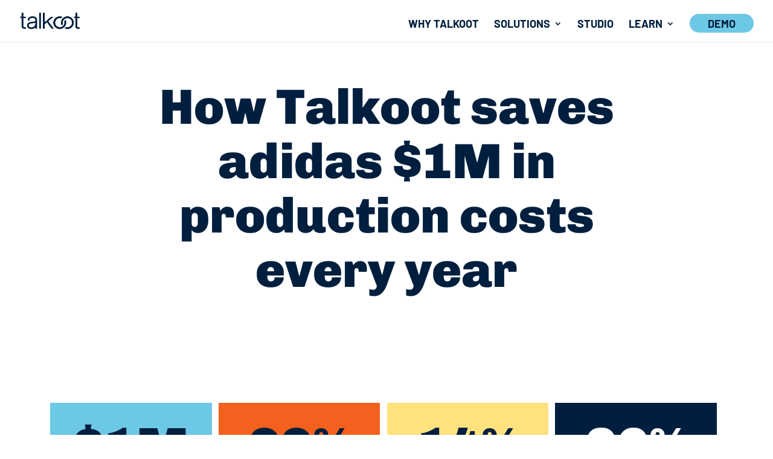

--- FILE ---
content_type: text/html; charset=UTF-8
request_url: https://talkoot.com/project/talkoot-saves-adidas-1m
body_size: 38104
content:
<!DOCTYPE html>
<html lang="en-US">
<head>
	<meta charset="UTF-8" />
<meta http-equiv="X-UA-Compatible" content="IE=edge">
	<link rel="pingback" href="https://talkoot.com/xmlrpc.php" />

	<script type="text/javascript">
		document.documentElement.className = 'js';
	</script>
	
	<link rel="preconnect" href="https://fonts.gstatic.com" crossorigin /><style id="et-builder-googlefonts-cached-inline">/* Original: https://fonts.googleapis.com/css?family=Chivo:300,300italic,regular,italic,700,700italic,900,900italic|Barlow:100,100italic,200,200italic,300,300italic,regular,italic,500,500italic,600,600italic,700,700italic,800,800italic,900,900italic&#038;subset=latin,latin-ext,vietnamese&#038;display=swap *//* User Agent: Mozilla/5.0 (Unknown; Linux x86_64) AppleWebKit/538.1 (KHTML, like Gecko) Safari/538.1 Daum/4.1 */@font-face {font-family: 'Barlow';font-style: italic;font-weight: 100;font-display: swap;src: url(https://fonts.gstatic.com/s/barlow/v13/7cHtv4kjgoGqM7E_CfNYwHo.ttf) format('truetype');}@font-face {font-family: 'Barlow';font-style: italic;font-weight: 200;font-display: swap;src: url(https://fonts.gstatic.com/s/barlow/v13/7cHsv4kjgoGqM7E_CfP04Vop.ttf) format('truetype');}@font-face {font-family: 'Barlow';font-style: italic;font-weight: 300;font-display: swap;src: url(https://fonts.gstatic.com/s/barlow/v13/7cHsv4kjgoGqM7E_CfOQ4lop.ttf) format('truetype');}@font-face {font-family: 'Barlow';font-style: italic;font-weight: 400;font-display: swap;src: url(https://fonts.gstatic.com/s/barlow/v13/7cHrv4kjgoGqM7E_Ccs8.ttf) format('truetype');}@font-face {font-family: 'Barlow';font-style: italic;font-weight: 500;font-display: swap;src: url(https://fonts.gstatic.com/s/barlow/v13/7cHsv4kjgoGqM7E_CfPI41op.ttf) format('truetype');}@font-face {font-family: 'Barlow';font-style: italic;font-weight: 600;font-display: swap;src: url(https://fonts.gstatic.com/s/barlow/v13/7cHsv4kjgoGqM7E_CfPk5Fop.ttf) format('truetype');}@font-face {font-family: 'Barlow';font-style: italic;font-weight: 700;font-display: swap;src: url(https://fonts.gstatic.com/s/barlow/v13/7cHsv4kjgoGqM7E_CfOA5Vop.ttf) format('truetype');}@font-face {font-family: 'Barlow';font-style: italic;font-weight: 800;font-display: swap;src: url(https://fonts.gstatic.com/s/barlow/v13/7cHsv4kjgoGqM7E_CfOc5lop.ttf) format('truetype');}@font-face {font-family: 'Barlow';font-style: italic;font-weight: 900;font-display: swap;src: url(https://fonts.gstatic.com/s/barlow/v13/7cHsv4kjgoGqM7E_CfO451op.ttf) format('truetype');}@font-face {font-family: 'Barlow';font-style: normal;font-weight: 100;font-display: swap;src: url(https://fonts.gstatic.com/s/barlow/v13/7cHrv4kjgoGqM7E3b8s8.ttf) format('truetype');}@font-face {font-family: 'Barlow';font-style: normal;font-weight: 200;font-display: swap;src: url(https://fonts.gstatic.com/s/barlow/v13/7cHqv4kjgoGqM7E3w-oc4A.ttf) format('truetype');}@font-face {font-family: 'Barlow';font-style: normal;font-weight: 300;font-display: swap;src: url(https://fonts.gstatic.com/s/barlow/v13/7cHqv4kjgoGqM7E3p-kc4A.ttf) format('truetype');}@font-face {font-family: 'Barlow';font-style: normal;font-weight: 400;font-display: swap;src: url(https://fonts.gstatic.com/s/barlow/v13/7cHpv4kjgoGqM7EPCw.ttf) format('truetype');}@font-face {font-family: 'Barlow';font-style: normal;font-weight: 500;font-display: swap;src: url(https://fonts.gstatic.com/s/barlow/v13/7cHqv4kjgoGqM7E3_-gc4A.ttf) format('truetype');}@font-face {font-family: 'Barlow';font-style: normal;font-weight: 600;font-display: swap;src: url(https://fonts.gstatic.com/s/barlow/v13/7cHqv4kjgoGqM7E30-8c4A.ttf) format('truetype');}@font-face {font-family: 'Barlow';font-style: normal;font-weight: 700;font-display: swap;src: url(https://fonts.gstatic.com/s/barlow/v13/7cHqv4kjgoGqM7E3t-4c4A.ttf) format('truetype');}@font-face {font-family: 'Barlow';font-style: normal;font-weight: 800;font-display: swap;src: url(https://fonts.gstatic.com/s/barlow/v13/7cHqv4kjgoGqM7E3q-0c4A.ttf) format('truetype');}@font-face {font-family: 'Barlow';font-style: normal;font-weight: 900;font-display: swap;src: url(https://fonts.gstatic.com/s/barlow/v13/7cHqv4kjgoGqM7E3j-wc4A.ttf) format('truetype');}@font-face {font-family: 'Chivo';font-style: italic;font-weight: 300;font-display: swap;src: url(https://fonts.gstatic.com/s/chivo/v21/va9Z4kzIxd1KFrBtW-13ZHhT-jDqdFxY1GrW.ttf) format('truetype');}@font-face {font-family: 'Chivo';font-style: italic;font-weight: 400;font-display: swap;src: url(https://fonts.gstatic.com/s/chivo/v21/va9Z4kzIxd1KFrBtW-13ZHhT-jDqdFwG1GrW.ttf) format('truetype');}@font-face {font-family: 'Chivo';font-style: italic;font-weight: 700;font-display: swap;src: url(https://fonts.gstatic.com/s/chivo/v21/va9Z4kzIxd1KFrBtW-13ZHhT-jDqdFzh02rW.ttf) format('truetype');}@font-face {font-family: 'Chivo';font-style: italic;font-weight: 900;font-display: swap;src: url(https://fonts.gstatic.com/s/chivo/v21/va9Z4kzIxd1KFrBtW-13ZHhT-jDqdFyv02rW.ttf) format('truetype');}@font-face {font-family: 'Chivo';font-style: normal;font-weight: 300;font-display: swap;src: url(https://fonts.gstatic.com/s/chivo/v21/va9b4kzIxd1KFppkaRKvDRPJVDf_4h_ulw.ttf) format('truetype');}@font-face {font-family: 'Chivo';font-style: normal;font-weight: 400;font-display: swap;src: url(https://fonts.gstatic.com/s/chivo/v21/va9b4kzIxd1KFppkaRKvDRPJVDf_vB_ulw.ttf) format('truetype');}@font-face {font-family: 'Chivo';font-style: normal;font-weight: 700;font-display: swap;src: url(https://fonts.gstatic.com/s/chivo/v21/va9b4kzIxd1KFppkaRKvDRPJVDf_Wxjulw.ttf) format('truetype');}@font-face {font-family: 'Chivo';font-style: normal;font-weight: 900;font-display: swap;src: url(https://fonts.gstatic.com/s/chivo/v21/va9b4kzIxd1KFppkaRKvDRPJVDf_FRjulw.ttf) format('truetype');}/* User Agent: Mozilla/5.0 (Windows NT 6.1; WOW64; rv:27.0) Gecko/20100101 Firefox/27.0 */@font-face {font-family: 'Barlow';font-style: italic;font-weight: 100;font-display: swap;src: url(https://fonts.gstatic.com/l/font?kit=7cHtv4kjgoGqM7E_CfNYwHk&skey=c079aaa284cdfedf&v=v13) format('woff');}@font-face {font-family: 'Barlow';font-style: italic;font-weight: 200;font-display: swap;src: url(https://fonts.gstatic.com/l/font?kit=7cHsv4kjgoGqM7E_CfP04Voq&skey=9a40589dc4645af7&v=v13) format('woff');}@font-face {font-family: 'Barlow';font-style: italic;font-weight: 300;font-display: swap;src: url(https://fonts.gstatic.com/l/font?kit=7cHsv4kjgoGqM7E_CfOQ4loq&skey=cff9305546dac9b9&v=v13) format('woff');}@font-face {font-family: 'Barlow';font-style: italic;font-weight: 400;font-display: swap;src: url(https://fonts.gstatic.com/l/font?kit=7cHrv4kjgoGqM7E_Ccs_&skey=ae428d300932fbee&v=v13) format('woff');}@font-face {font-family: 'Barlow';font-style: italic;font-weight: 500;font-display: swap;src: url(https://fonts.gstatic.com/l/font?kit=7cHsv4kjgoGqM7E_CfPI41oq&skey=989d87b0113009a2&v=v13) format('woff');}@font-face {font-family: 'Barlow';font-style: italic;font-weight: 600;font-display: swap;src: url(https://fonts.gstatic.com/l/font?kit=7cHsv4kjgoGqM7E_CfPk5Foq&skey=b6fa275773d7d91f&v=v13) format('woff');}@font-face {font-family: 'Barlow';font-style: italic;font-weight: 700;font-display: swap;src: url(https://fonts.gstatic.com/l/font?kit=7cHsv4kjgoGqM7E_CfOA5Voq&skey=25c93348b6ec64d8&v=v13) format('woff');}@font-face {font-family: 'Barlow';font-style: italic;font-weight: 800;font-display: swap;src: url(https://fonts.gstatic.com/l/font?kit=7cHsv4kjgoGqM7E_CfOc5loq&skey=4f8c1421606143df&v=v13) format('woff');}@font-face {font-family: 'Barlow';font-style: italic;font-weight: 900;font-display: swap;src: url(https://fonts.gstatic.com/l/font?kit=7cHsv4kjgoGqM7E_CfO451oq&skey=a17eda9aca9f836a&v=v13) format('woff');}@font-face {font-family: 'Barlow';font-style: normal;font-weight: 100;font-display: swap;src: url(https://fonts.gstatic.com/l/font?kit=7cHrv4kjgoGqM7E3b8s_&skey=ea7542df22f6a953&v=v13) format('woff');}@font-face {font-family: 'Barlow';font-style: normal;font-weight: 200;font-display: swap;src: url(https://fonts.gstatic.com/l/font?kit=7cHqv4kjgoGqM7E3w-oc4w&skey=e8c74abecf94633e&v=v13) format('woff');}@font-face {font-family: 'Barlow';font-style: normal;font-weight: 300;font-display: swap;src: url(https://fonts.gstatic.com/l/font?kit=7cHqv4kjgoGqM7E3p-kc4w&skey=5c2bca46e72f5b37&v=v13) format('woff');}@font-face {font-family: 'Barlow';font-style: normal;font-weight: 400;font-display: swap;src: url(https://fonts.gstatic.com/l/font?kit=7cHpv4kjgoGqM7EPCA&skey=32d7acf8757dbad0&v=v13) format('woff');}@font-face {font-family: 'Barlow';font-style: normal;font-weight: 500;font-display: swap;src: url(https://fonts.gstatic.com/l/font?kit=7cHqv4kjgoGqM7E3_-gc4w&skey=4c8d0d0b13516148&v=v13) format('woff');}@font-face {font-family: 'Barlow';font-style: normal;font-weight: 600;font-display: swap;src: url(https://fonts.gstatic.com/l/font?kit=7cHqv4kjgoGqM7E30-8c4w&skey=a9a2225c15335812&v=v13) format('woff');}@font-face {font-family: 'Barlow';font-style: normal;font-weight: 700;font-display: swap;src: url(https://fonts.gstatic.com/l/font?kit=7cHqv4kjgoGqM7E3t-4c4w&skey=f60e73b1bbf362f3&v=v13) format('woff');}@font-face {font-family: 'Barlow';font-style: normal;font-weight: 800;font-display: swap;src: url(https://fonts.gstatic.com/l/font?kit=7cHqv4kjgoGqM7E3q-0c4w&skey=c0113ae012ad56b&v=v13) format('woff');}@font-face {font-family: 'Barlow';font-style: normal;font-weight: 900;font-display: swap;src: url(https://fonts.gstatic.com/l/font?kit=7cHqv4kjgoGqM7E3j-wc4w&skey=ed2d519ec0625a7a&v=v13) format('woff');}@font-face {font-family: 'Chivo';font-style: italic;font-weight: 300;font-display: swap;src: url(https://fonts.gstatic.com/l/font?kit=va9Z4kzIxd1KFrBtW-13ZHhT-jDqdFxY1GrV&skey=e12ecfa8f00983c9&v=v21) format('woff');}@font-face {font-family: 'Chivo';font-style: italic;font-weight: 400;font-display: swap;src: url(https://fonts.gstatic.com/l/font?kit=va9Z4kzIxd1KFrBtW-13ZHhT-jDqdFwG1GrV&skey=e12ecfa8f00983c9&v=v21) format('woff');}@font-face {font-family: 'Chivo';font-style: italic;font-weight: 700;font-display: swap;src: url(https://fonts.gstatic.com/l/font?kit=va9Z4kzIxd1KFrBtW-13ZHhT-jDqdFzh02rV&skey=e12ecfa8f00983c9&v=v21) format('woff');}@font-face {font-family: 'Chivo';font-style: italic;font-weight: 900;font-display: swap;src: url(https://fonts.gstatic.com/l/font?kit=va9Z4kzIxd1KFrBtW-13ZHhT-jDqdFyv02rV&skey=e12ecfa8f00983c9&v=v21) format('woff');}@font-face {font-family: 'Chivo';font-style: normal;font-weight: 300;font-display: swap;src: url(https://fonts.gstatic.com/l/font?kit=va9b4kzIxd1KFppkaRKvDRPJVDf_4h_ulA&skey=c7ef26a9bd28e2ff&v=v21) format('woff');}@font-face {font-family: 'Chivo';font-style: normal;font-weight: 400;font-display: swap;src: url(https://fonts.gstatic.com/l/font?kit=va9b4kzIxd1KFppkaRKvDRPJVDf_vB_ulA&skey=c7ef26a9bd28e2ff&v=v21) format('woff');}@font-face {font-family: 'Chivo';font-style: normal;font-weight: 700;font-display: swap;src: url(https://fonts.gstatic.com/l/font?kit=va9b4kzIxd1KFppkaRKvDRPJVDf_WxjulA&skey=c7ef26a9bd28e2ff&v=v21) format('woff');}@font-face {font-family: 'Chivo';font-style: normal;font-weight: 900;font-display: swap;src: url(https://fonts.gstatic.com/l/font?kit=va9b4kzIxd1KFppkaRKvDRPJVDf_FRjulA&skey=c7ef26a9bd28e2ff&v=v21) format('woff');}/* User Agent: Mozilla/5.0 (Windows NT 6.3; rv:39.0) Gecko/20100101 Firefox/39.0 */@font-face {font-family: 'Barlow';font-style: italic;font-weight: 100;font-display: swap;src: url(https://fonts.gstatic.com/s/barlow/v13/7cHtv4kjgoGqM7E_CfNYwH8.woff2) format('woff2');}@font-face {font-family: 'Barlow';font-style: italic;font-weight: 200;font-display: swap;src: url(https://fonts.gstatic.com/s/barlow/v13/7cHsv4kjgoGqM7E_CfP04Vos.woff2) format('woff2');}@font-face {font-family: 'Barlow';font-style: italic;font-weight: 300;font-display: swap;src: url(https://fonts.gstatic.com/s/barlow/v13/7cHsv4kjgoGqM7E_CfOQ4los.woff2) format('woff2');}@font-face {font-family: 'Barlow';font-style: italic;font-weight: 400;font-display: swap;src: url(https://fonts.gstatic.com/s/barlow/v13/7cHrv4kjgoGqM7E_Ccs5.woff2) format('woff2');}@font-face {font-family: 'Barlow';font-style: italic;font-weight: 500;font-display: swap;src: url(https://fonts.gstatic.com/s/barlow/v13/7cHsv4kjgoGqM7E_CfPI41os.woff2) format('woff2');}@font-face {font-family: 'Barlow';font-style: italic;font-weight: 600;font-display: swap;src: url(https://fonts.gstatic.com/s/barlow/v13/7cHsv4kjgoGqM7E_CfPk5Fos.woff2) format('woff2');}@font-face {font-family: 'Barlow';font-style: italic;font-weight: 700;font-display: swap;src: url(https://fonts.gstatic.com/s/barlow/v13/7cHsv4kjgoGqM7E_CfOA5Vos.woff2) format('woff2');}@font-face {font-family: 'Barlow';font-style: italic;font-weight: 800;font-display: swap;src: url(https://fonts.gstatic.com/s/barlow/v13/7cHsv4kjgoGqM7E_CfOc5los.woff2) format('woff2');}@font-face {font-family: 'Barlow';font-style: italic;font-weight: 900;font-display: swap;src: url(https://fonts.gstatic.com/s/barlow/v13/7cHsv4kjgoGqM7E_CfO451os.woff2) format('woff2');}@font-face {font-family: 'Barlow';font-style: normal;font-weight: 100;font-display: swap;src: url(https://fonts.gstatic.com/s/barlow/v13/7cHrv4kjgoGqM7E3b8s5.woff2) format('woff2');}@font-face {font-family: 'Barlow';font-style: normal;font-weight: 200;font-display: swap;src: url(https://fonts.gstatic.com/s/barlow/v13/7cHqv4kjgoGqM7E3w-oc5Q.woff2) format('woff2');}@font-face {font-family: 'Barlow';font-style: normal;font-weight: 300;font-display: swap;src: url(https://fonts.gstatic.com/s/barlow/v13/7cHqv4kjgoGqM7E3p-kc5Q.woff2) format('woff2');}@font-face {font-family: 'Barlow';font-style: normal;font-weight: 400;font-display: swap;src: url(https://fonts.gstatic.com/s/barlow/v13/7cHpv4kjgoGqM7EPDg.woff2) format('woff2');}@font-face {font-family: 'Barlow';font-style: normal;font-weight: 500;font-display: swap;src: url(https://fonts.gstatic.com/s/barlow/v13/7cHqv4kjgoGqM7E3_-gc5Q.woff2) format('woff2');}@font-face {font-family: 'Barlow';font-style: normal;font-weight: 600;font-display: swap;src: url(https://fonts.gstatic.com/s/barlow/v13/7cHqv4kjgoGqM7E30-8c5Q.woff2) format('woff2');}@font-face {font-family: 'Barlow';font-style: normal;font-weight: 700;font-display: swap;src: url(https://fonts.gstatic.com/s/barlow/v13/7cHqv4kjgoGqM7E3t-4c5Q.woff2) format('woff2');}@font-face {font-family: 'Barlow';font-style: normal;font-weight: 800;font-display: swap;src: url(https://fonts.gstatic.com/s/barlow/v13/7cHqv4kjgoGqM7E3q-0c5Q.woff2) format('woff2');}@font-face {font-family: 'Barlow';font-style: normal;font-weight: 900;font-display: swap;src: url(https://fonts.gstatic.com/s/barlow/v13/7cHqv4kjgoGqM7E3j-wc5Q.woff2) format('woff2');}@font-face {font-family: 'Chivo';font-style: italic;font-weight: 300;font-display: swap;src: url(https://fonts.gstatic.com/s/chivo/v21/va9Z4kzIxd1KFrBtW-13ZHhT-jDqdFxY1GrT.woff2) format('woff2');}@font-face {font-family: 'Chivo';font-style: italic;font-weight: 400;font-display: swap;src: url(https://fonts.gstatic.com/s/chivo/v21/va9Z4kzIxd1KFrBtW-13ZHhT-jDqdFwG1GrT.woff2) format('woff2');}@font-face {font-family: 'Chivo';font-style: italic;font-weight: 700;font-display: swap;src: url(https://fonts.gstatic.com/s/chivo/v21/va9Z4kzIxd1KFrBtW-13ZHhT-jDqdFzh02rT.woff2) format('woff2');}@font-face {font-family: 'Chivo';font-style: italic;font-weight: 900;font-display: swap;src: url(https://fonts.gstatic.com/s/chivo/v21/va9Z4kzIxd1KFrBtW-13ZHhT-jDqdFyv02rT.woff2) format('woff2');}@font-face {font-family: 'Chivo';font-style: normal;font-weight: 300;font-display: swap;src: url(https://fonts.gstatic.com/s/chivo/v21/va9b4kzIxd1KFppkaRKvDRPJVDf_4h_ukg.woff2) format('woff2');}@font-face {font-family: 'Chivo';font-style: normal;font-weight: 400;font-display: swap;src: url(https://fonts.gstatic.com/s/chivo/v21/va9b4kzIxd1KFppkaRKvDRPJVDf_vB_ukg.woff2) format('woff2');}@font-face {font-family: 'Chivo';font-style: normal;font-weight: 700;font-display: swap;src: url(https://fonts.gstatic.com/s/chivo/v21/va9b4kzIxd1KFppkaRKvDRPJVDf_Wxjukg.woff2) format('woff2');}@font-face {font-family: 'Chivo';font-style: normal;font-weight: 900;font-display: swap;src: url(https://fonts.gstatic.com/s/chivo/v21/va9b4kzIxd1KFppkaRKvDRPJVDf_FRjukg.woff2) format('woff2');}</style><meta name='robots' content='index, follow, max-image-preview:large, max-snippet:-1, max-video-preview:-1' />
<script type="text/javascript">
			let jqueryParams=[],jQuery=function(r){return jqueryParams=[...jqueryParams,r],jQuery},$=function(r){return jqueryParams=[...jqueryParams,r],$};window.jQuery=jQuery,window.$=jQuery;let customHeadScripts=!1;jQuery.fn=jQuery.prototype={},$.fn=jQuery.prototype={},jQuery.noConflict=function(r){if(window.jQuery)return jQuery=window.jQuery,$=window.jQuery,customHeadScripts=!0,jQuery.noConflict},jQuery.ready=function(r){jqueryParams=[...jqueryParams,r]},$.ready=function(r){jqueryParams=[...jqueryParams,r]},jQuery.load=function(r){jqueryParams=[...jqueryParams,r]},$.load=function(r){jqueryParams=[...jqueryParams,r]},jQuery.fn.ready=function(r){jqueryParams=[...jqueryParams,r]},$.fn.ready=function(r){jqueryParams=[...jqueryParams,r]};</script>
	<!-- This site is optimized with the Yoast SEO plugin v26.7 - https://yoast.com/wordpress/plugins/seo/ -->
	<title>How Talkoot saves adidas $1M in productions costs every year</title>
	<meta name="description" content="adidas needed to consolidate and professionalize their ecommerce content production. Learn how Talkoot saves them $1M every year." />
	<link rel="canonical" href="https://talkoot.com/project/talkoot-saves-adidas-1m" />
	<meta property="og:locale" content="en_US" />
	<meta property="og:type" content="article" />
	<meta property="og:title" content="How Talkoot saves adidas $1M in productions costs every year" />
	<meta property="og:description" content="adidas needed to consolidate and professionalize their ecommerce content production. Learn how Talkoot saves them $1M every year." />
	<meta property="og:url" content="https://talkoot.com/project/talkoot-saves-adidas-1m" />
	<meta property="og:site_name" content="Talkoot" />
	<meta property="article:modified_time" content="2023-08-28T21:58:56+00:00" />
	<meta property="og:image" content="https://talkoot.com/wp-content/uploads/2021/12/adidas-product-page-boost.png" />
	<meta property="og:image:width" content="1188" />
	<meta property="og:image:height" content="1080" />
	<meta property="og:image:type" content="image/png" />
	<meta name="twitter:card" content="summary_large_image" />
	<meta name="twitter:site" content="@talkoot_hq" />
	<meta name="twitter:label1" content="Est. reading time" />
	<meta name="twitter:data1" content="6 minutes" />
	<script type="application/ld+json" class="yoast-schema-graph">{"@context":"https://schema.org","@graph":[{"@type":"WebPage","@id":"https://talkoot.com/project/talkoot-saves-adidas-1m","url":"https://talkoot.com/project/talkoot-saves-adidas-1m","name":"How Talkoot saves adidas $1M in productions costs every year","isPartOf":{"@id":"https://talkoot.com/#website"},"primaryImageOfPage":{"@id":"https://talkoot.com/project/talkoot-saves-adidas-1m#primaryimage"},"image":{"@id":"https://talkoot.com/project/talkoot-saves-adidas-1m#primaryimage"},"thumbnailUrl":"https://talkoot.com/wp-content/uploads/2021/12/adidas-product-page-boost.png","datePublished":"2021-11-01T20:05:39+00:00","dateModified":"2023-08-28T21:58:56+00:00","description":"adidas needed to consolidate and professionalize their ecommerce content production. Learn how Talkoot saves them $1M every year.","breadcrumb":{"@id":"https://talkoot.com/project/talkoot-saves-adidas-1m#breadcrumb"},"inLanguage":"en-US","potentialAction":[{"@type":"ReadAction","target":["https://talkoot.com/project/talkoot-saves-adidas-1m"]}]},{"@type":"ImageObject","inLanguage":"en-US","@id":"https://talkoot.com/project/talkoot-saves-adidas-1m#primaryimage","url":"https://talkoot.com/wp-content/uploads/2021/12/adidas-product-page-boost.png","contentUrl":"https://talkoot.com/wp-content/uploads/2021/12/adidas-product-page-boost.png","width":1188,"height":1080,"caption":"adidas saves with Talkoot"},{"@type":"BreadcrumbList","@id":"https://talkoot.com/project/talkoot-saves-adidas-1m#breadcrumb","itemListElement":[{"@type":"ListItem","position":1,"name":"Home","item":"https://talkoot.com/"},{"@type":"ListItem","position":2,"name":"Projects","item":"https://talkoot.com/project"},{"@type":"ListItem","position":3,"name":"How Talkoot saves adidas $1M in productions costs every year"}]},{"@type":"WebSite","@id":"https://talkoot.com/#website","url":"https://talkoot.com/","name":"Talkoot PIM Software","description":"PIM Software","publisher":{"@id":"https://talkoot.com/#organization"},"potentialAction":[{"@type":"SearchAction","target":{"@type":"EntryPoint","urlTemplate":"https://talkoot.com/?s={search_term_string}"},"query-input":{"@type":"PropertyValueSpecification","valueRequired":true,"valueName":"search_term_string"}}],"inLanguage":"en-US"},{"@type":"Organization","@id":"https://talkoot.com/#organization","name":"Talkoot","url":"https://talkoot.com/","logo":{"@type":"ImageObject","inLanguage":"en-US","@id":"https://talkoot.com/#/schema/logo/image/","url":"https://i2.wp.com/bdm.jsi.mybluehost.me/wp-content/uploads/2021/05/Talkoot-Transparent_Logo_Teal.png?fit=1068%2C560","contentUrl":"https://i2.wp.com/bdm.jsi.mybluehost.me/wp-content/uploads/2021/05/Talkoot-Transparent_Logo_Teal.png?fit=1068%2C560","width":1068,"height":560,"caption":"Talkoot"},"image":{"@id":"https://talkoot.com/#/schema/logo/image/"},"sameAs":["https://x.com/talkoot_hq","https://www.linkedin.com/company/talkoot/"]}]}</script>
	<!-- / Yoast SEO plugin. -->


<link rel='dns-prefetch' href='//fonts.googleapis.com' />
<link rel="alternate" type="application/rss+xml" title="Talkoot &raquo; Feed" href="https://talkoot.com/feed" />
<link rel="alternate" type="application/rss+xml" title="Talkoot &raquo; Comments Feed" href="https://talkoot.com/comments/feed" />
		<script>
            function cmplzCallClarity(method, params) {
                if (typeof window.clarity === 'function') {
                    try {
                        window.clarity(method, params);
                    } catch (e) {
                        console.warn('Clarity API error:', e);
                    }
                }
            }

            function cmplzGetConsentFromEvent(e) {
                var d = e && e.detail && e.detail.categories ? e.detail.categories : [];
                var categories = Array.isArray(d) ? d : [];

                return {
                    analyticsAllowed: categories.indexOf('statistics') !== -1,
                    adsAllowed: categories.indexOf('marketing') !== -1
                };
            }

            function cmplzSendClarityConsent(analyticsAllowed, adsAllowed) {
                var status = function (b) { return b ? "granted" : "denied"; };
                cmplzCallClarity('consentv2', {
                    analytics_Storage: status(!!analyticsAllowed),
                    ad_Storage: status(!!adsAllowed)
                });
            }

            function cmplzEraseClarityCookies() {
                cmplzCallClarity('consent', false);
            }

            document.addEventListener('cmplz_fire_categories', function (e) {
                var consent = cmplzGetConsentFromEvent(e);
                cmplzSendClarityConsent(consent.analyticsAllowed, consent.adsAllowed);
            });

            document.addEventListener('cmplz_revoke', function (e) {
                var consent = cmplzGetConsentFromEvent(e);
                cmplzSendClarityConsent(consent.analyticsAllowed, consent.adsAllowed);
                if (!consent.analyticsAllowed && !consent.adsAllowed) {
                    cmplzEraseClarityCookies();
                }
            });

		</script>
		<meta content="Divi v.4.27.5" name="generator"/><link rel='stylesheet' id='gforms_reset_css-css' href='https://talkoot.com/wp-content/plugins/gravityforms/legacy/css/formreset.min.css?ver=2.9.25' type='text/css' media='all' />
<link rel='stylesheet' id='gforms_formsmain_css-css' href='https://talkoot.com/wp-content/plugins/gravityforms/legacy/css/formsmain.min.css?ver=2.9.25' type='text/css' media='all' />
<link rel='stylesheet' id='gforms_ready_class_css-css' href='https://talkoot.com/wp-content/plugins/gravityforms/legacy/css/readyclass.min.css?ver=2.9.25' type='text/css' media='all' />
<link rel='stylesheet' id='gforms_browsers_css-css' href='https://talkoot.com/wp-content/plugins/gravityforms/legacy/css/browsers.min.css?ver=2.9.25' type='text/css' media='all' />
<link rel='stylesheet' id='gform_basic-css' href='https://talkoot.com/wp-content/plugins/gravityforms/assets/css/dist/basic.min.css?ver=2.9.25' type='text/css' media='all' />
<link rel='stylesheet' id='gform_theme_components-css' href='https://talkoot.com/wp-content/plugins/gravityforms/assets/css/dist/theme-components.min.css?ver=2.9.25' type='text/css' media='all' />
<link rel='stylesheet' id='gform_theme-css' href='https://talkoot.com/wp-content/plugins/gravityforms/assets/css/dist/theme.min.css?ver=2.9.25' type='text/css' media='all' />
<style id='wp-block-library-theme-inline-css' type='text/css'>
.wp-block-audio :where(figcaption){color:#555;font-size:13px;text-align:center}.is-dark-theme .wp-block-audio :where(figcaption){color:#ffffffa6}.wp-block-audio{margin:0 0 1em}.wp-block-code{border:1px solid #ccc;border-radius:4px;font-family:Menlo,Consolas,monaco,monospace;padding:.8em 1em}.wp-block-embed :where(figcaption){color:#555;font-size:13px;text-align:center}.is-dark-theme .wp-block-embed :where(figcaption){color:#ffffffa6}.wp-block-embed{margin:0 0 1em}.blocks-gallery-caption{color:#555;font-size:13px;text-align:center}.is-dark-theme .blocks-gallery-caption{color:#ffffffa6}:root :where(.wp-block-image figcaption){color:#555;font-size:13px;text-align:center}.is-dark-theme :root :where(.wp-block-image figcaption){color:#ffffffa6}.wp-block-image{margin:0 0 1em}.wp-block-pullquote{border-bottom:4px solid;border-top:4px solid;color:currentColor;margin-bottom:1.75em}.wp-block-pullquote cite,.wp-block-pullquote footer,.wp-block-pullquote__citation{color:currentColor;font-size:.8125em;font-style:normal;text-transform:uppercase}.wp-block-quote{border-left:.25em solid;margin:0 0 1.75em;padding-left:1em}.wp-block-quote cite,.wp-block-quote footer{color:currentColor;font-size:.8125em;font-style:normal;position:relative}.wp-block-quote:where(.has-text-align-right){border-left:none;border-right:.25em solid;padding-left:0;padding-right:1em}.wp-block-quote:where(.has-text-align-center){border:none;padding-left:0}.wp-block-quote.is-large,.wp-block-quote.is-style-large,.wp-block-quote:where(.is-style-plain){border:none}.wp-block-search .wp-block-search__label{font-weight:700}.wp-block-search__button{border:1px solid #ccc;padding:.375em .625em}:where(.wp-block-group.has-background){padding:1.25em 2.375em}.wp-block-separator.has-css-opacity{opacity:.4}.wp-block-separator{border:none;border-bottom:2px solid;margin-left:auto;margin-right:auto}.wp-block-separator.has-alpha-channel-opacity{opacity:1}.wp-block-separator:not(.is-style-wide):not(.is-style-dots){width:100px}.wp-block-separator.has-background:not(.is-style-dots){border-bottom:none;height:1px}.wp-block-separator.has-background:not(.is-style-wide):not(.is-style-dots){height:2px}.wp-block-table{margin:0 0 1em}.wp-block-table td,.wp-block-table th{word-break:normal}.wp-block-table :where(figcaption){color:#555;font-size:13px;text-align:center}.is-dark-theme .wp-block-table :where(figcaption){color:#ffffffa6}.wp-block-video :where(figcaption){color:#555;font-size:13px;text-align:center}.is-dark-theme .wp-block-video :where(figcaption){color:#ffffffa6}.wp-block-video{margin:0 0 1em}:root :where(.wp-block-template-part.has-background){margin-bottom:0;margin-top:0;padding:1.25em 2.375em}
</style>
<style id='global-styles-inline-css' type='text/css'>
:root{--wp--preset--aspect-ratio--square: 1;--wp--preset--aspect-ratio--4-3: 4/3;--wp--preset--aspect-ratio--3-4: 3/4;--wp--preset--aspect-ratio--3-2: 3/2;--wp--preset--aspect-ratio--2-3: 2/3;--wp--preset--aspect-ratio--16-9: 16/9;--wp--preset--aspect-ratio--9-16: 9/16;--wp--preset--color--black: #000000;--wp--preset--color--cyan-bluish-gray: #abb8c3;--wp--preset--color--white: #ffffff;--wp--preset--color--pale-pink: #f78da7;--wp--preset--color--vivid-red: #cf2e2e;--wp--preset--color--luminous-vivid-orange: #ff6900;--wp--preset--color--luminous-vivid-amber: #fcb900;--wp--preset--color--light-green-cyan: #7bdcb5;--wp--preset--color--vivid-green-cyan: #00d084;--wp--preset--color--pale-cyan-blue: #8ed1fc;--wp--preset--color--vivid-cyan-blue: #0693e3;--wp--preset--color--vivid-purple: #9b51e0;--wp--preset--gradient--vivid-cyan-blue-to-vivid-purple: linear-gradient(135deg,rgba(6,147,227,1) 0%,rgb(155,81,224) 100%);--wp--preset--gradient--light-green-cyan-to-vivid-green-cyan: linear-gradient(135deg,rgb(122,220,180) 0%,rgb(0,208,130) 100%);--wp--preset--gradient--luminous-vivid-amber-to-luminous-vivid-orange: linear-gradient(135deg,rgba(252,185,0,1) 0%,rgba(255,105,0,1) 100%);--wp--preset--gradient--luminous-vivid-orange-to-vivid-red: linear-gradient(135deg,rgba(255,105,0,1) 0%,rgb(207,46,46) 100%);--wp--preset--gradient--very-light-gray-to-cyan-bluish-gray: linear-gradient(135deg,rgb(238,238,238) 0%,rgb(169,184,195) 100%);--wp--preset--gradient--cool-to-warm-spectrum: linear-gradient(135deg,rgb(74,234,220) 0%,rgb(151,120,209) 20%,rgb(207,42,186) 40%,rgb(238,44,130) 60%,rgb(251,105,98) 80%,rgb(254,248,76) 100%);--wp--preset--gradient--blush-light-purple: linear-gradient(135deg,rgb(255,206,236) 0%,rgb(152,150,240) 100%);--wp--preset--gradient--blush-bordeaux: linear-gradient(135deg,rgb(254,205,165) 0%,rgb(254,45,45) 50%,rgb(107,0,62) 100%);--wp--preset--gradient--luminous-dusk: linear-gradient(135deg,rgb(255,203,112) 0%,rgb(199,81,192) 50%,rgb(65,88,208) 100%);--wp--preset--gradient--pale-ocean: linear-gradient(135deg,rgb(255,245,203) 0%,rgb(182,227,212) 50%,rgb(51,167,181) 100%);--wp--preset--gradient--electric-grass: linear-gradient(135deg,rgb(202,248,128) 0%,rgb(113,206,126) 100%);--wp--preset--gradient--midnight: linear-gradient(135deg,rgb(2,3,129) 0%,rgb(40,116,252) 100%);--wp--preset--font-size--small: 13px;--wp--preset--font-size--medium: 20px;--wp--preset--font-size--large: 36px;--wp--preset--font-size--x-large: 42px;--wp--preset--spacing--20: 0.44rem;--wp--preset--spacing--30: 0.67rem;--wp--preset--spacing--40: 1rem;--wp--preset--spacing--50: 1.5rem;--wp--preset--spacing--60: 2.25rem;--wp--preset--spacing--70: 3.38rem;--wp--preset--spacing--80: 5.06rem;--wp--preset--shadow--natural: 6px 6px 9px rgba(0, 0, 0, 0.2);--wp--preset--shadow--deep: 12px 12px 50px rgba(0, 0, 0, 0.4);--wp--preset--shadow--sharp: 6px 6px 0px rgba(0, 0, 0, 0.2);--wp--preset--shadow--outlined: 6px 6px 0px -3px rgba(255, 255, 255, 1), 6px 6px rgba(0, 0, 0, 1);--wp--preset--shadow--crisp: 6px 6px 0px rgba(0, 0, 0, 1);}:root { --wp--style--global--content-size: 823px;--wp--style--global--wide-size: 1080px; }:where(body) { margin: 0; }.wp-site-blocks > .alignleft { float: left; margin-right: 2em; }.wp-site-blocks > .alignright { float: right; margin-left: 2em; }.wp-site-blocks > .aligncenter { justify-content: center; margin-left: auto; margin-right: auto; }:where(.is-layout-flex){gap: 0.5em;}:where(.is-layout-grid){gap: 0.5em;}.is-layout-flow > .alignleft{float: left;margin-inline-start: 0;margin-inline-end: 2em;}.is-layout-flow > .alignright{float: right;margin-inline-start: 2em;margin-inline-end: 0;}.is-layout-flow > .aligncenter{margin-left: auto !important;margin-right: auto !important;}.is-layout-constrained > .alignleft{float: left;margin-inline-start: 0;margin-inline-end: 2em;}.is-layout-constrained > .alignright{float: right;margin-inline-start: 2em;margin-inline-end: 0;}.is-layout-constrained > .aligncenter{margin-left: auto !important;margin-right: auto !important;}.is-layout-constrained > :where(:not(.alignleft):not(.alignright):not(.alignfull)){max-width: var(--wp--style--global--content-size);margin-left: auto !important;margin-right: auto !important;}.is-layout-constrained > .alignwide{max-width: var(--wp--style--global--wide-size);}body .is-layout-flex{display: flex;}.is-layout-flex{flex-wrap: wrap;align-items: center;}.is-layout-flex > :is(*, div){margin: 0;}body .is-layout-grid{display: grid;}.is-layout-grid > :is(*, div){margin: 0;}body{padding-top: 0px;padding-right: 0px;padding-bottom: 0px;padding-left: 0px;}:root :where(.wp-element-button, .wp-block-button__link){background-color: #32373c;border-width: 0;color: #fff;font-family: inherit;font-size: inherit;line-height: inherit;padding: calc(0.667em + 2px) calc(1.333em + 2px);text-decoration: none;}.has-black-color{color: var(--wp--preset--color--black) !important;}.has-cyan-bluish-gray-color{color: var(--wp--preset--color--cyan-bluish-gray) !important;}.has-white-color{color: var(--wp--preset--color--white) !important;}.has-pale-pink-color{color: var(--wp--preset--color--pale-pink) !important;}.has-vivid-red-color{color: var(--wp--preset--color--vivid-red) !important;}.has-luminous-vivid-orange-color{color: var(--wp--preset--color--luminous-vivid-orange) !important;}.has-luminous-vivid-amber-color{color: var(--wp--preset--color--luminous-vivid-amber) !important;}.has-light-green-cyan-color{color: var(--wp--preset--color--light-green-cyan) !important;}.has-vivid-green-cyan-color{color: var(--wp--preset--color--vivid-green-cyan) !important;}.has-pale-cyan-blue-color{color: var(--wp--preset--color--pale-cyan-blue) !important;}.has-vivid-cyan-blue-color{color: var(--wp--preset--color--vivid-cyan-blue) !important;}.has-vivid-purple-color{color: var(--wp--preset--color--vivid-purple) !important;}.has-black-background-color{background-color: var(--wp--preset--color--black) !important;}.has-cyan-bluish-gray-background-color{background-color: var(--wp--preset--color--cyan-bluish-gray) !important;}.has-white-background-color{background-color: var(--wp--preset--color--white) !important;}.has-pale-pink-background-color{background-color: var(--wp--preset--color--pale-pink) !important;}.has-vivid-red-background-color{background-color: var(--wp--preset--color--vivid-red) !important;}.has-luminous-vivid-orange-background-color{background-color: var(--wp--preset--color--luminous-vivid-orange) !important;}.has-luminous-vivid-amber-background-color{background-color: var(--wp--preset--color--luminous-vivid-amber) !important;}.has-light-green-cyan-background-color{background-color: var(--wp--preset--color--light-green-cyan) !important;}.has-vivid-green-cyan-background-color{background-color: var(--wp--preset--color--vivid-green-cyan) !important;}.has-pale-cyan-blue-background-color{background-color: var(--wp--preset--color--pale-cyan-blue) !important;}.has-vivid-cyan-blue-background-color{background-color: var(--wp--preset--color--vivid-cyan-blue) !important;}.has-vivid-purple-background-color{background-color: var(--wp--preset--color--vivid-purple) !important;}.has-black-border-color{border-color: var(--wp--preset--color--black) !important;}.has-cyan-bluish-gray-border-color{border-color: var(--wp--preset--color--cyan-bluish-gray) !important;}.has-white-border-color{border-color: var(--wp--preset--color--white) !important;}.has-pale-pink-border-color{border-color: var(--wp--preset--color--pale-pink) !important;}.has-vivid-red-border-color{border-color: var(--wp--preset--color--vivid-red) !important;}.has-luminous-vivid-orange-border-color{border-color: var(--wp--preset--color--luminous-vivid-orange) !important;}.has-luminous-vivid-amber-border-color{border-color: var(--wp--preset--color--luminous-vivid-amber) !important;}.has-light-green-cyan-border-color{border-color: var(--wp--preset--color--light-green-cyan) !important;}.has-vivid-green-cyan-border-color{border-color: var(--wp--preset--color--vivid-green-cyan) !important;}.has-pale-cyan-blue-border-color{border-color: var(--wp--preset--color--pale-cyan-blue) !important;}.has-vivid-cyan-blue-border-color{border-color: var(--wp--preset--color--vivid-cyan-blue) !important;}.has-vivid-purple-border-color{border-color: var(--wp--preset--color--vivid-purple) !important;}.has-vivid-cyan-blue-to-vivid-purple-gradient-background{background: var(--wp--preset--gradient--vivid-cyan-blue-to-vivid-purple) !important;}.has-light-green-cyan-to-vivid-green-cyan-gradient-background{background: var(--wp--preset--gradient--light-green-cyan-to-vivid-green-cyan) !important;}.has-luminous-vivid-amber-to-luminous-vivid-orange-gradient-background{background: var(--wp--preset--gradient--luminous-vivid-amber-to-luminous-vivid-orange) !important;}.has-luminous-vivid-orange-to-vivid-red-gradient-background{background: var(--wp--preset--gradient--luminous-vivid-orange-to-vivid-red) !important;}.has-very-light-gray-to-cyan-bluish-gray-gradient-background{background: var(--wp--preset--gradient--very-light-gray-to-cyan-bluish-gray) !important;}.has-cool-to-warm-spectrum-gradient-background{background: var(--wp--preset--gradient--cool-to-warm-spectrum) !important;}.has-blush-light-purple-gradient-background{background: var(--wp--preset--gradient--blush-light-purple) !important;}.has-blush-bordeaux-gradient-background{background: var(--wp--preset--gradient--blush-bordeaux) !important;}.has-luminous-dusk-gradient-background{background: var(--wp--preset--gradient--luminous-dusk) !important;}.has-pale-ocean-gradient-background{background: var(--wp--preset--gradient--pale-ocean) !important;}.has-electric-grass-gradient-background{background: var(--wp--preset--gradient--electric-grass) !important;}.has-midnight-gradient-background{background: var(--wp--preset--gradient--midnight) !important;}.has-small-font-size{font-size: var(--wp--preset--font-size--small) !important;}.has-medium-font-size{font-size: var(--wp--preset--font-size--medium) !important;}.has-large-font-size{font-size: var(--wp--preset--font-size--large) !important;}.has-x-large-font-size{font-size: var(--wp--preset--font-size--x-large) !important;}
:where(.wp-block-post-template.is-layout-flex){gap: 1.25em;}:where(.wp-block-post-template.is-layout-grid){gap: 1.25em;}
:where(.wp-block-columns.is-layout-flex){gap: 2em;}:where(.wp-block-columns.is-layout-grid){gap: 2em;}
:root :where(.wp-block-pullquote){font-size: 1.5em;line-height: 1.6;}
</style>
<link rel='stylesheet' id='cmplz-general-css' href='https://talkoot.com/wp-content/plugins/complianz-gdpr/assets/css/cookieblocker.min.css?ver=1766279810' type='text/css' media='all' />
<link rel='stylesheet' id='et_monarch-css-css' href='https://talkoot.com/wp-content/plugins/monarch/css/style.css?ver=1.4.14' type='text/css' media='all' />
<link rel='stylesheet' id='et-gf-open-sans-css' href='https://fonts.googleapis.com/css?family=Open+Sans:400,700' type='text/css' media='all' />
<style id='divi-style-inline-inline-css' type='text/css'>
/*!
Theme Name: Divi
Theme URI: http://www.elegantthemes.com/gallery/divi/
Version: 4.27.5
Description: Smart. Flexible. Beautiful. Divi is the most powerful theme in our collection.
Author: Elegant Themes
Author URI: http://www.elegantthemes.com
License: GNU General Public License v2
License URI: http://www.gnu.org/licenses/gpl-2.0.html
*/

a,abbr,acronym,address,applet,b,big,blockquote,body,center,cite,code,dd,del,dfn,div,dl,dt,em,fieldset,font,form,h1,h2,h3,h4,h5,h6,html,i,iframe,img,ins,kbd,label,legend,li,object,ol,p,pre,q,s,samp,small,span,strike,strong,sub,sup,tt,u,ul,var{margin:0;padding:0;border:0;outline:0;font-size:100%;-ms-text-size-adjust:100%;-webkit-text-size-adjust:100%;vertical-align:baseline;background:transparent}body{line-height:1}ol,ul{list-style:none}blockquote,q{quotes:none}blockquote:after,blockquote:before,q:after,q:before{content:"";content:none}blockquote{margin:20px 0 30px;border-left:5px solid;padding-left:20px}:focus{outline:0}del{text-decoration:line-through}pre{overflow:auto;padding:10px}figure{margin:0}table{border-collapse:collapse;border-spacing:0}article,aside,footer,header,hgroup,nav,section{display:block}body{font-family:Open Sans,Arial,sans-serif;font-size:14px;color:#666;background-color:#fff;line-height:1.7em;font-weight:500;-webkit-font-smoothing:antialiased;-moz-osx-font-smoothing:grayscale}body.page-template-page-template-blank-php #page-container{padding-top:0!important}body.et_cover_background{background-size:cover!important;background-position:top!important;background-repeat:no-repeat!important;background-attachment:fixed}a{color:#2ea3f2}a,a:hover{text-decoration:none}p{padding-bottom:1em}p:not(.has-background):last-of-type{padding-bottom:0}p.et_normal_padding{padding-bottom:1em}strong{font-weight:700}cite,em,i{font-style:italic}code,pre{font-family:Courier New,monospace;margin-bottom:10px}ins{text-decoration:none}sub,sup{height:0;line-height:1;position:relative;vertical-align:baseline}sup{bottom:.8em}sub{top:.3em}dl{margin:0 0 1.5em}dl dt{font-weight:700}dd{margin-left:1.5em}blockquote p{padding-bottom:0}embed,iframe,object,video{max-width:100%}h1,h2,h3,h4,h5,h6{color:#333;padding-bottom:10px;line-height:1em;font-weight:500}h1 a,h2 a,h3 a,h4 a,h5 a,h6 a{color:inherit}h1{font-size:30px}h2{font-size:26px}h3{font-size:22px}h4{font-size:18px}h5{font-size:16px}h6{font-size:14px}input{-webkit-appearance:none}input[type=checkbox]{-webkit-appearance:checkbox}input[type=radio]{-webkit-appearance:radio}input.text,input.title,input[type=email],input[type=password],input[type=tel],input[type=text],select,textarea{background-color:#fff;border:1px solid #bbb;padding:2px;color:#4e4e4e}input.text:focus,input.title:focus,input[type=text]:focus,select:focus,textarea:focus{border-color:#2d3940;color:#3e3e3e}input.text,input.title,input[type=text],select,textarea{margin:0}textarea{padding:4px}button,input,select,textarea{font-family:inherit}img{max-width:100%;height:auto}.clear{clear:both}br.clear{margin:0;padding:0}.pagination{clear:both}#et_search_icon:hover,.et-social-icon a:hover,.et_password_protected_form .et_submit_button,.form-submit .et_pb_buttontton.alt.disabled,.nav-single a,.posted_in a{color:#2ea3f2}.et-search-form,blockquote{border-color:#2ea3f2}#main-content{background-color:#fff}.container{width:80%;max-width:1080px;margin:auto;position:relative}body:not(.et-tb) #main-content .container,body:not(.et-tb-has-header) #main-content .container{padding-top:58px}.et_full_width_page #main-content .container:before{display:none}.main_title{margin-bottom:20px}.et_password_protected_form .et_submit_button:hover,.form-submit .et_pb_button:hover{background:rgba(0,0,0,.05)}.et_button_icon_visible .et_pb_button{padding-right:2em;padding-left:.7em}.et_button_icon_visible .et_pb_button:after{opacity:1;margin-left:0}.et_button_left .et_pb_button:hover:after{left:.15em}.et_button_left .et_pb_button:after{margin-left:0;left:1em}.et_button_icon_visible.et_button_left .et_pb_button,.et_button_left .et_pb_button:hover,.et_button_left .et_pb_module .et_pb_button:hover{padding-left:2em;padding-right:.7em}.et_button_icon_visible.et_button_left .et_pb_button:after,.et_button_left .et_pb_button:hover:after{left:.15em}.et_password_protected_form .et_submit_button:hover,.form-submit .et_pb_button:hover{padding:.3em 1em}.et_button_no_icon .et_pb_button:after{display:none}.et_button_no_icon.et_button_icon_visible.et_button_left .et_pb_button,.et_button_no_icon.et_button_left .et_pb_button:hover,.et_button_no_icon .et_pb_button,.et_button_no_icon .et_pb_button:hover{padding:.3em 1em!important}.et_button_custom_icon .et_pb_button:after{line-height:1.7em}.et_button_custom_icon.et_button_icon_visible .et_pb_button:after,.et_button_custom_icon .et_pb_button:hover:after{margin-left:.3em}#left-area .post_format-post-format-gallery .wp-block-gallery:first-of-type{padding:0;margin-bottom:-16px}.entry-content table:not(.variations){border:1px solid #eee;margin:0 0 15px;text-align:left;width:100%}.entry-content thead th,.entry-content tr th{color:#555;font-weight:700;padding:9px 24px}.entry-content tr td{border-top:1px solid #eee;padding:6px 24px}#left-area ul,.entry-content ul,.et-l--body ul,.et-l--footer ul,.et-l--header ul{list-style-type:disc;padding:0 0 23px 1em;line-height:26px}#left-area ol,.entry-content ol,.et-l--body ol,.et-l--footer ol,.et-l--header ol{list-style-type:decimal;list-style-position:inside;padding:0 0 23px;line-height:26px}#left-area ul li ul,.entry-content ul li ol{padding:2px 0 2px 20px}#left-area ol li ul,.entry-content ol li ol,.et-l--body ol li ol,.et-l--footer ol li ol,.et-l--header ol li ol{padding:2px 0 2px 35px}#left-area ul.wp-block-gallery{display:-webkit-box;display:-ms-flexbox;display:flex;-ms-flex-wrap:wrap;flex-wrap:wrap;list-style-type:none;padding:0}#left-area ul.products{padding:0!important;line-height:1.7!important;list-style:none!important}.gallery-item a{display:block}.gallery-caption,.gallery-item a{width:90%}#wpadminbar{z-index:100001}#left-area .post-meta{font-size:14px;padding-bottom:15px}#left-area .post-meta a{text-decoration:none;color:#666}#left-area .et_featured_image{padding-bottom:7px}.single .post{padding-bottom:25px}body.single .et_audio_content{margin-bottom:-6px}.nav-single a{text-decoration:none;color:#2ea3f2;font-size:14px;font-weight:400}.nav-previous{float:left}.nav-next{float:right}.et_password_protected_form p input{background-color:#eee;border:none!important;width:100%!important;border-radius:0!important;font-size:14px;color:#999!important;padding:16px!important;-webkit-box-sizing:border-box;box-sizing:border-box}.et_password_protected_form label{display:none}.et_password_protected_form .et_submit_button{font-family:inherit;display:block;float:right;margin:8px auto 0;cursor:pointer}.post-password-required p.nocomments.container{max-width:100%}.post-password-required p.nocomments.container:before{display:none}.aligncenter,div.post .new-post .aligncenter{display:block;margin-left:auto;margin-right:auto}.wp-caption{border:1px solid #ddd;text-align:center;background-color:#f3f3f3;margin-bottom:10px;max-width:96%;padding:8px}.wp-caption.alignleft{margin:0 30px 20px 0}.wp-caption.alignright{margin:0 0 20px 30px}.wp-caption img{margin:0;padding:0;border:0}.wp-caption p.wp-caption-text{font-size:12px;padding:0 4px 5px;margin:0}.alignright{float:right}.alignleft{float:left}img.alignleft{display:inline;float:left;margin-right:15px}img.alignright{display:inline;float:right;margin-left:15px}.page.et_pb_pagebuilder_layout #main-content{background-color:transparent}body #main-content .et_builder_inner_content>h1,body #main-content .et_builder_inner_content>h2,body #main-content .et_builder_inner_content>h3,body #main-content .et_builder_inner_content>h4,body #main-content .et_builder_inner_content>h5,body #main-content .et_builder_inner_content>h6{line-height:1.4em}body #main-content .et_builder_inner_content>p{line-height:1.7em}.wp-block-pullquote{margin:20px 0 30px}.wp-block-pullquote.has-background blockquote{border-left:none}.wp-block-group.has-background{padding:1.5em 1.5em .5em}@media (min-width:981px){#left-area{width:79.125%;padding-bottom:23px}#main-content .container:before{content:"";position:absolute;top:0;height:100%;width:1px;background-color:#e2e2e2}.et_full_width_page #left-area,.et_no_sidebar #left-area{float:none;width:100%!important}.et_full_width_page #left-area{padding-bottom:0}.et_no_sidebar #main-content .container:before{display:none}}@media (max-width:980px){#page-container{padding-top:80px}.et-tb #page-container,.et-tb-has-header #page-container{padding-top:0!important}#left-area,#sidebar{width:100%!important}#main-content .container:before{display:none!important}.et_full_width_page .et_gallery_item:nth-child(4n+1){clear:none}}@media print{#page-container{padding-top:0!important}}#wp-admin-bar-et-use-visual-builder a:before{font-family:ETmodules!important;content:"\e625";font-size:30px!important;width:28px;margin-top:-3px;color:#974df3!important}#wp-admin-bar-et-use-visual-builder:hover a:before{color:#fff!important}#wp-admin-bar-et-use-visual-builder:hover a,#wp-admin-bar-et-use-visual-builder a:hover{transition:background-color .5s ease;-webkit-transition:background-color .5s ease;-moz-transition:background-color .5s ease;background-color:#7e3bd0!important;color:#fff!important}* html .clearfix,:first-child+html .clearfix{zoom:1}.iphone .et_pb_section_video_bg video::-webkit-media-controls-start-playback-button{display:none!important;-webkit-appearance:none}.et_mobile_device .et_pb_section_parallax .et_pb_parallax_css{background-attachment:scroll}.et-social-facebook a.icon:before{content:"\e093"}.et-social-twitter a.icon:before{content:"\e094"}.et-social-google-plus a.icon:before{content:"\e096"}.et-social-instagram a.icon:before{content:"\e09a"}.et-social-rss a.icon:before{content:"\e09e"}.ai1ec-single-event:after{content:" ";display:table;clear:both}.evcal_event_details .evcal_evdata_cell .eventon_details_shading_bot.eventon_details_shading_bot{z-index:3}.wp-block-divi-layout{margin-bottom:1em}*{-webkit-box-sizing:border-box;box-sizing:border-box}#et-info-email:before,#et-info-phone:before,#et_search_icon:before,.comment-reply-link:after,.et-cart-info span:before,.et-pb-arrow-next:before,.et-pb-arrow-prev:before,.et-social-icon a:before,.et_audio_container .mejs-playpause-button button:before,.et_audio_container .mejs-volume-button button:before,.et_overlay:before,.et_password_protected_form .et_submit_button:after,.et_pb_button:after,.et_pb_contact_reset:after,.et_pb_contact_submit:after,.et_pb_font_icon:before,.et_pb_newsletter_button:after,.et_pb_pricing_table_button:after,.et_pb_promo_button:after,.et_pb_testimonial:before,.et_pb_toggle_title:before,.form-submit .et_pb_button:after,.mobile_menu_bar:before,a.et_pb_more_button:after{font-family:ETmodules!important;speak:none;font-style:normal;font-weight:400;-webkit-font-feature-settings:normal;font-feature-settings:normal;font-variant:normal;text-transform:none;line-height:1;-webkit-font-smoothing:antialiased;-moz-osx-font-smoothing:grayscale;text-shadow:0 0;direction:ltr}.et-pb-icon,.et_pb_custom_button_icon.et_pb_button:after,.et_pb_login .et_pb_custom_button_icon.et_pb_button:after,.et_pb_woo_custom_button_icon .button.et_pb_custom_button_icon.et_pb_button:after,.et_pb_woo_custom_button_icon .button.et_pb_custom_button_icon.et_pb_button:hover:after{content:attr(data-icon)}.et-pb-icon{font-family:ETmodules;speak:none;font-weight:400;-webkit-font-feature-settings:normal;font-feature-settings:normal;font-variant:normal;text-transform:none;line-height:1;-webkit-font-smoothing:antialiased;font-size:96px;font-style:normal;display:inline-block;-webkit-box-sizing:border-box;box-sizing:border-box;direction:ltr}#et-ajax-saving{display:none;-webkit-transition:background .3s,-webkit-box-shadow .3s;transition:background .3s,-webkit-box-shadow .3s;transition:background .3s,box-shadow .3s;transition:background .3s,box-shadow .3s,-webkit-box-shadow .3s;-webkit-box-shadow:rgba(0,139,219,.247059) 0 0 60px;box-shadow:0 0 60px rgba(0,139,219,.247059);position:fixed;top:50%;left:50%;width:50px;height:50px;background:#fff;border-radius:50px;margin:-25px 0 0 -25px;z-index:999999;text-align:center}#et-ajax-saving img{margin:9px}.et-safe-mode-indicator,.et-safe-mode-indicator:focus,.et-safe-mode-indicator:hover{-webkit-box-shadow:0 5px 10px rgba(41,196,169,.15);box-shadow:0 5px 10px rgba(41,196,169,.15);background:#29c4a9;color:#fff;font-size:14px;font-weight:600;padding:12px;line-height:16px;border-radius:3px;position:fixed;bottom:30px;right:30px;z-index:999999;text-decoration:none;font-family:Open Sans,sans-serif;-webkit-font-smoothing:antialiased;-moz-osx-font-smoothing:grayscale}.et_pb_button{font-size:20px;font-weight:500;padding:.3em 1em;line-height:1.7em!important;background-color:transparent;background-size:cover;background-position:50%;background-repeat:no-repeat;border:2px solid;border-radius:3px;-webkit-transition-duration:.2s;transition-duration:.2s;-webkit-transition-property:all!important;transition-property:all!important}.et_pb_button,.et_pb_button_inner{position:relative}.et_pb_button:hover,.et_pb_module .et_pb_button:hover{border:2px solid transparent;padding:.3em 2em .3em .7em}.et_pb_button:hover{background-color:hsla(0,0%,100%,.2)}.et_pb_bg_layout_light.et_pb_button:hover,.et_pb_bg_layout_light .et_pb_button:hover{background-color:rgba(0,0,0,.05)}.et_pb_button:after,.et_pb_button:before{font-size:32px;line-height:1em;content:"\35";opacity:0;position:absolute;margin-left:-1em;-webkit-transition:all .2s;transition:all .2s;text-transform:none;-webkit-font-feature-settings:"kern" off;font-feature-settings:"kern" off;font-variant:none;font-style:normal;font-weight:400;text-shadow:none}.et_pb_button.et_hover_enabled:hover:after,.et_pb_button.et_pb_hovered:hover:after{-webkit-transition:none!important;transition:none!important}.et_pb_button:before{display:none}.et_pb_button:hover:after{opacity:1;margin-left:0}.et_pb_column_1_3 h1,.et_pb_column_1_4 h1,.et_pb_column_1_5 h1,.et_pb_column_1_6 h1,.et_pb_column_2_5 h1{font-size:26px}.et_pb_column_1_3 h2,.et_pb_column_1_4 h2,.et_pb_column_1_5 h2,.et_pb_column_1_6 h2,.et_pb_column_2_5 h2{font-size:23px}.et_pb_column_1_3 h3,.et_pb_column_1_4 h3,.et_pb_column_1_5 h3,.et_pb_column_1_6 h3,.et_pb_column_2_5 h3{font-size:20px}.et_pb_column_1_3 h4,.et_pb_column_1_4 h4,.et_pb_column_1_5 h4,.et_pb_column_1_6 h4,.et_pb_column_2_5 h4{font-size:18px}.et_pb_column_1_3 h5,.et_pb_column_1_4 h5,.et_pb_column_1_5 h5,.et_pb_column_1_6 h5,.et_pb_column_2_5 h5{font-size:16px}.et_pb_column_1_3 h6,.et_pb_column_1_4 h6,.et_pb_column_1_5 h6,.et_pb_column_1_6 h6,.et_pb_column_2_5 h6{font-size:15px}.et_pb_bg_layout_dark,.et_pb_bg_layout_dark h1,.et_pb_bg_layout_dark h2,.et_pb_bg_layout_dark h3,.et_pb_bg_layout_dark h4,.et_pb_bg_layout_dark h5,.et_pb_bg_layout_dark h6{color:#fff!important}.et_pb_module.et_pb_text_align_left{text-align:left}.et_pb_module.et_pb_text_align_center{text-align:center}.et_pb_module.et_pb_text_align_right{text-align:right}.et_pb_module.et_pb_text_align_justified{text-align:justify}.clearfix:after{visibility:hidden;display:block;font-size:0;content:" ";clear:both;height:0}.et_pb_bg_layout_light .et_pb_more_button{color:#2ea3f2}.et_builder_inner_content{position:relative;z-index:1}header .et_builder_inner_content{z-index:2}.et_pb_css_mix_blend_mode_passthrough{mix-blend-mode:unset!important}.et_pb_image_container{margin:-20px -20px 29px}.et_pb_module_inner{position:relative}.et_hover_enabled_preview{z-index:2}.et_hover_enabled:hover{position:relative;z-index:2}.et_pb_all_tabs,.et_pb_module,.et_pb_posts_nav a,.et_pb_tab,.et_pb_with_background{position:relative;background-size:cover;background-position:50%;background-repeat:no-repeat}.et_pb_background_mask,.et_pb_background_pattern{bottom:0;left:0;position:absolute;right:0;top:0}.et_pb_background_mask{background-size:calc(100% + 2px) calc(100% + 2px);background-repeat:no-repeat;background-position:50%;overflow:hidden}.et_pb_background_pattern{background-position:0 0;background-repeat:repeat}.et_pb_with_border{position:relative;border:0 solid #333}.post-password-required .et_pb_row{padding:0;width:100%}.post-password-required .et_password_protected_form{min-height:0}body.et_pb_pagebuilder_layout.et_pb_show_title .post-password-required .et_password_protected_form h1,body:not(.et_pb_pagebuilder_layout) .post-password-required .et_password_protected_form h1{display:none}.et_pb_no_bg{padding:0!important}.et_overlay.et_pb_inline_icon:before,.et_pb_inline_icon:before{content:attr(data-icon)}.et_pb_more_button{color:inherit;text-shadow:none;text-decoration:none;display:inline-block;margin-top:20px}.et_parallax_bg_wrap{overflow:hidden;position:absolute;top:0;right:0;bottom:0;left:0}.et_parallax_bg{background-repeat:no-repeat;background-position:top;background-size:cover;position:absolute;bottom:0;left:0;width:100%;height:100%;display:block}.et_parallax_bg.et_parallax_bg__hover,.et_parallax_bg.et_parallax_bg_phone,.et_parallax_bg.et_parallax_bg_tablet,.et_parallax_gradient.et_parallax_gradient__hover,.et_parallax_gradient.et_parallax_gradient_phone,.et_parallax_gradient.et_parallax_gradient_tablet,.et_pb_section_parallax_hover:hover .et_parallax_bg:not(.et_parallax_bg__hover),.et_pb_section_parallax_hover:hover .et_parallax_gradient:not(.et_parallax_gradient__hover){display:none}.et_pb_section_parallax_hover:hover .et_parallax_bg.et_parallax_bg__hover,.et_pb_section_parallax_hover:hover .et_parallax_gradient.et_parallax_gradient__hover{display:block}.et_parallax_gradient{bottom:0;display:block;left:0;position:absolute;right:0;top:0}.et_pb_module.et_pb_section_parallax,.et_pb_posts_nav a.et_pb_section_parallax,.et_pb_tab.et_pb_section_parallax{position:relative}.et_pb_section_parallax .et_pb_parallax_css,.et_pb_slides .et_parallax_bg.et_pb_parallax_css{background-attachment:fixed}body.et-bfb .et_pb_section_parallax .et_pb_parallax_css,body.et-bfb .et_pb_slides .et_parallax_bg.et_pb_parallax_css{background-attachment:scroll;bottom:auto}.et_pb_section_parallax.et_pb_column .et_pb_module,.et_pb_section_parallax.et_pb_row .et_pb_column,.et_pb_section_parallax.et_pb_row .et_pb_module{z-index:9;position:relative}.et_pb_more_button:hover:after{opacity:1;margin-left:0}.et_pb_preload .et_pb_section_video_bg,.et_pb_preload>div{visibility:hidden}.et_pb_preload,.et_pb_section.et_pb_section_video.et_pb_preload{position:relative;background:#464646!important}.et_pb_preload:before{content:"";position:absolute;top:50%;left:50%;background:url(https://talkoot.com/wp-content/themes/Divi/includes/builder/styles/images/preloader.gif) no-repeat;border-radius:32px;width:32px;height:32px;margin:-16px 0 0 -16px}.box-shadow-overlay{position:absolute;top:0;left:0;width:100%;height:100%;z-index:10;pointer-events:none}.et_pb_section>.box-shadow-overlay~.et_pb_row{z-index:11}body.safari .section_has_divider{will-change:transform}.et_pb_row>.box-shadow-overlay{z-index:8}.has-box-shadow-overlay{position:relative}.et_clickable{cursor:pointer}.screen-reader-text{border:0;clip:rect(1px,1px,1px,1px);-webkit-clip-path:inset(50%);clip-path:inset(50%);height:1px;margin:-1px;overflow:hidden;padding:0;position:absolute!important;width:1px;word-wrap:normal!important}.et_multi_view_hidden,.et_multi_view_hidden_image{display:none!important}@keyframes multi-view-image-fade{0%{opacity:0}10%{opacity:.1}20%{opacity:.2}30%{opacity:.3}40%{opacity:.4}50%{opacity:.5}60%{opacity:.6}70%{opacity:.7}80%{opacity:.8}90%{opacity:.9}to{opacity:1}}.et_multi_view_image__loading{visibility:hidden}.et_multi_view_image__loaded{-webkit-animation:multi-view-image-fade .5s;animation:multi-view-image-fade .5s}#et-pb-motion-effects-offset-tracker{visibility:hidden!important;opacity:0;position:absolute;top:0;left:0}.et-pb-before-scroll-animation{opacity:0}header.et-l.et-l--header:after{clear:both;display:block;content:""}.et_pb_module{-webkit-animation-timing-function:linear;animation-timing-function:linear;-webkit-animation-duration:.2s;animation-duration:.2s}@-webkit-keyframes fadeBottom{0%{opacity:0;-webkit-transform:translateY(10%);transform:translateY(10%)}to{opacity:1;-webkit-transform:translateY(0);transform:translateY(0)}}@keyframes fadeBottom{0%{opacity:0;-webkit-transform:translateY(10%);transform:translateY(10%)}to{opacity:1;-webkit-transform:translateY(0);transform:translateY(0)}}@-webkit-keyframes fadeLeft{0%{opacity:0;-webkit-transform:translateX(-10%);transform:translateX(-10%)}to{opacity:1;-webkit-transform:translateX(0);transform:translateX(0)}}@keyframes fadeLeft{0%{opacity:0;-webkit-transform:translateX(-10%);transform:translateX(-10%)}to{opacity:1;-webkit-transform:translateX(0);transform:translateX(0)}}@-webkit-keyframes fadeRight{0%{opacity:0;-webkit-transform:translateX(10%);transform:translateX(10%)}to{opacity:1;-webkit-transform:translateX(0);transform:translateX(0)}}@keyframes fadeRight{0%{opacity:0;-webkit-transform:translateX(10%);transform:translateX(10%)}to{opacity:1;-webkit-transform:translateX(0);transform:translateX(0)}}@-webkit-keyframes fadeTop{0%{opacity:0;-webkit-transform:translateY(-10%);transform:translateY(-10%)}to{opacity:1;-webkit-transform:translateX(0);transform:translateX(0)}}@keyframes fadeTop{0%{opacity:0;-webkit-transform:translateY(-10%);transform:translateY(-10%)}to{opacity:1;-webkit-transform:translateX(0);transform:translateX(0)}}@-webkit-keyframes fadeIn{0%{opacity:0}to{opacity:1}}@keyframes fadeIn{0%{opacity:0}to{opacity:1}}.et-waypoint:not(.et_pb_counters){opacity:0}@media (min-width:981px){.et_pb_section.et_section_specialty div.et_pb_row .et_pb_column .et_pb_column .et_pb_module.et-last-child,.et_pb_section.et_section_specialty div.et_pb_row .et_pb_column .et_pb_column .et_pb_module:last-child,.et_pb_section.et_section_specialty div.et_pb_row .et_pb_column .et_pb_row_inner .et_pb_column .et_pb_module.et-last-child,.et_pb_section.et_section_specialty div.et_pb_row .et_pb_column .et_pb_row_inner .et_pb_column .et_pb_module:last-child,.et_pb_section div.et_pb_row .et_pb_column .et_pb_module.et-last-child,.et_pb_section div.et_pb_row .et_pb_column .et_pb_module:last-child{margin-bottom:0}}@media (max-width:980px){.et_overlay.et_pb_inline_icon_tablet:before,.et_pb_inline_icon_tablet:before{content:attr(data-icon-tablet)}.et_parallax_bg.et_parallax_bg_tablet_exist,.et_parallax_gradient.et_parallax_gradient_tablet_exist{display:none}.et_parallax_bg.et_parallax_bg_tablet,.et_parallax_gradient.et_parallax_gradient_tablet{display:block}.et_pb_column .et_pb_module{margin-bottom:30px}.et_pb_row .et_pb_column .et_pb_module.et-last-child,.et_pb_row .et_pb_column .et_pb_module:last-child,.et_section_specialty .et_pb_row .et_pb_column .et_pb_module.et-last-child,.et_section_specialty .et_pb_row .et_pb_column .et_pb_module:last-child{margin-bottom:0}.et_pb_more_button{display:inline-block!important}.et_pb_bg_layout_light_tablet.et_pb_button,.et_pb_bg_layout_light_tablet.et_pb_module.et_pb_button,.et_pb_bg_layout_light_tablet .et_pb_more_button{color:#2ea3f2}.et_pb_bg_layout_light_tablet .et_pb_forgot_password a{color:#666}.et_pb_bg_layout_light_tablet h1,.et_pb_bg_layout_light_tablet h2,.et_pb_bg_layout_light_tablet h3,.et_pb_bg_layout_light_tablet h4,.et_pb_bg_layout_light_tablet h5,.et_pb_bg_layout_light_tablet h6{color:#333!important}.et_pb_module .et_pb_bg_layout_light_tablet.et_pb_button{color:#2ea3f2!important}.et_pb_bg_layout_light_tablet{color:#666!important}.et_pb_bg_layout_dark_tablet,.et_pb_bg_layout_dark_tablet h1,.et_pb_bg_layout_dark_tablet h2,.et_pb_bg_layout_dark_tablet h3,.et_pb_bg_layout_dark_tablet h4,.et_pb_bg_layout_dark_tablet h5,.et_pb_bg_layout_dark_tablet h6{color:#fff!important}.et_pb_bg_layout_dark_tablet.et_pb_button,.et_pb_bg_layout_dark_tablet.et_pb_module.et_pb_button,.et_pb_bg_layout_dark_tablet .et_pb_more_button{color:inherit}.et_pb_bg_layout_dark_tablet .et_pb_forgot_password a{color:#fff}.et_pb_module.et_pb_text_align_left-tablet{text-align:left}.et_pb_module.et_pb_text_align_center-tablet{text-align:center}.et_pb_module.et_pb_text_align_right-tablet{text-align:right}.et_pb_module.et_pb_text_align_justified-tablet{text-align:justify}}@media (max-width:767px){.et_pb_more_button{display:inline-block!important}.et_overlay.et_pb_inline_icon_phone:before,.et_pb_inline_icon_phone:before{content:attr(data-icon-phone)}.et_parallax_bg.et_parallax_bg_phone_exist,.et_parallax_gradient.et_parallax_gradient_phone_exist{display:none}.et_parallax_bg.et_parallax_bg_phone,.et_parallax_gradient.et_parallax_gradient_phone{display:block}.et-hide-mobile{display:none!important}.et_pb_bg_layout_light_phone.et_pb_button,.et_pb_bg_layout_light_phone.et_pb_module.et_pb_button,.et_pb_bg_layout_light_phone .et_pb_more_button{color:#2ea3f2}.et_pb_bg_layout_light_phone .et_pb_forgot_password a{color:#666}.et_pb_bg_layout_light_phone h1,.et_pb_bg_layout_light_phone h2,.et_pb_bg_layout_light_phone h3,.et_pb_bg_layout_light_phone h4,.et_pb_bg_layout_light_phone h5,.et_pb_bg_layout_light_phone h6{color:#333!important}.et_pb_module .et_pb_bg_layout_light_phone.et_pb_button{color:#2ea3f2!important}.et_pb_bg_layout_light_phone{color:#666!important}.et_pb_bg_layout_dark_phone,.et_pb_bg_layout_dark_phone h1,.et_pb_bg_layout_dark_phone h2,.et_pb_bg_layout_dark_phone h3,.et_pb_bg_layout_dark_phone h4,.et_pb_bg_layout_dark_phone h5,.et_pb_bg_layout_dark_phone h6{color:#fff!important}.et_pb_bg_layout_dark_phone.et_pb_button,.et_pb_bg_layout_dark_phone.et_pb_module.et_pb_button,.et_pb_bg_layout_dark_phone .et_pb_more_button{color:inherit}.et_pb_module .et_pb_bg_layout_dark_phone.et_pb_button{color:#fff!important}.et_pb_bg_layout_dark_phone .et_pb_forgot_password a{color:#fff}.et_pb_module.et_pb_text_align_left-phone{text-align:left}.et_pb_module.et_pb_text_align_center-phone{text-align:center}.et_pb_module.et_pb_text_align_right-phone{text-align:right}.et_pb_module.et_pb_text_align_justified-phone{text-align:justify}}@media (max-width:479px){a.et_pb_more_button{display:block}}@media (min-width:768px) and (max-width:980px){[data-et-multi-view-load-tablet-hidden=true]:not(.et_multi_view_swapped){display:none!important}}@media (max-width:767px){[data-et-multi-view-load-phone-hidden=true]:not(.et_multi_view_swapped){display:none!important}}.et_pb_menu.et_pb_menu--style-inline_centered_logo .et_pb_menu__menu nav ul{-webkit-box-pack:center;-ms-flex-pack:center;justify-content:center}@-webkit-keyframes multi-view-image-fade{0%{-webkit-transform:scale(1);transform:scale(1);opacity:1}50%{-webkit-transform:scale(1.01);transform:scale(1.01);opacity:1}to{-webkit-transform:scale(1);transform:scale(1);opacity:1}}
</style>
<style id='divi-dynamic-critical-inline-css' type='text/css'>
@font-face{font-family:ETmodules;font-display:block;src:url(//talkoot.com/wp-content/themes/Divi/core/admin/fonts/modules/all/modules.eot);src:url(//talkoot.com/wp-content/themes/Divi/core/admin/fonts/modules/all/modules.eot?#iefix) format("embedded-opentype"),url(//talkoot.com/wp-content/themes/Divi/core/admin/fonts/modules/all/modules.woff) format("woff"),url(//talkoot.com/wp-content/themes/Divi/core/admin/fonts/modules/all/modules.ttf) format("truetype"),url(//talkoot.com/wp-content/themes/Divi/core/admin/fonts/modules/all/modules.svg#ETmodules) format("svg");font-weight:400;font-style:normal}
.et_pb_post{margin-bottom:60px;word-wrap:break-word}.et_pb_fullwidth_post_content.et_pb_with_border img,.et_pb_post_content.et_pb_with_border img,.et_pb_with_border .et_pb_post .et_pb_slides,.et_pb_with_border .et_pb_post img:not(.woocommerce-placeholder),.et_pb_with_border.et_pb_posts .et_pb_post,.et_pb_with_border.et_pb_posts_nav span.nav-next a,.et_pb_with_border.et_pb_posts_nav span.nav-previous a{border:0 solid #333}.et_pb_post .entry-content{padding-top:30px}.et_pb_post .entry-featured-image-url{display:block;position:relative;margin-bottom:30px}.et_pb_post .entry-title a,.et_pb_post h2 a{text-decoration:none}.et_pb_post .post-meta{font-size:14px;margin-bottom:6px}.et_pb_post .more,.et_pb_post .post-meta a{text-decoration:none}.et_pb_post .more{color:#82c0c7}.et_pb_posts a.more-link{clear:both;display:block}.et_pb_posts .et_pb_post{position:relative}.et_pb_has_overlay.et_pb_post .et_pb_image_container a{display:block;position:relative;overflow:hidden}.et_pb_image_container img,.et_pb_post a img{vertical-align:bottom;max-width:100%}@media (min-width:981px) and (max-width:1100px){.et_pb_post{margin-bottom:42px}}@media (max-width:980px){.et_pb_post{margin-bottom:42px}.et_pb_bg_layout_light_tablet .et_pb_post .post-meta,.et_pb_bg_layout_light_tablet .et_pb_post .post-meta a,.et_pb_bg_layout_light_tablet .et_pb_post p{color:#666}.et_pb_bg_layout_dark_tablet .et_pb_post .post-meta,.et_pb_bg_layout_dark_tablet .et_pb_post .post-meta a,.et_pb_bg_layout_dark_tablet .et_pb_post p{color:inherit}.et_pb_bg_layout_dark_tablet .comment_postinfo a,.et_pb_bg_layout_dark_tablet .comment_postinfo span{color:#fff}}@media (max-width:767px){.et_pb_post{margin-bottom:42px}.et_pb_post>h2{font-size:18px}.et_pb_bg_layout_light_phone .et_pb_post .post-meta,.et_pb_bg_layout_light_phone .et_pb_post .post-meta a,.et_pb_bg_layout_light_phone .et_pb_post p{color:#666}.et_pb_bg_layout_dark_phone .et_pb_post .post-meta,.et_pb_bg_layout_dark_phone .et_pb_post .post-meta a,.et_pb_bg_layout_dark_phone .et_pb_post p{color:inherit}.et_pb_bg_layout_dark_phone .comment_postinfo a,.et_pb_bg_layout_dark_phone .comment_postinfo span{color:#fff}}@media (max-width:479px){.et_pb_post{margin-bottom:42px}.et_pb_post h2{font-size:16px;padding-bottom:0}.et_pb_post .post-meta{color:#666;font-size:14px}}
@media (min-width:981px){.et_pb_gutters3 .et_pb_column,.et_pb_gutters3.et_pb_row .et_pb_column{margin-right:5.5%}.et_pb_gutters3 .et_pb_column_4_4,.et_pb_gutters3.et_pb_row .et_pb_column_4_4{width:100%}.et_pb_gutters3 .et_pb_column_4_4 .et_pb_module,.et_pb_gutters3.et_pb_row .et_pb_column_4_4 .et_pb_module{margin-bottom:2.75%}.et_pb_gutters3 .et_pb_column_3_4,.et_pb_gutters3.et_pb_row .et_pb_column_3_4{width:73.625%}.et_pb_gutters3 .et_pb_column_3_4 .et_pb_module,.et_pb_gutters3.et_pb_row .et_pb_column_3_4 .et_pb_module{margin-bottom:3.735%}.et_pb_gutters3 .et_pb_column_2_3,.et_pb_gutters3.et_pb_row .et_pb_column_2_3{width:64.833%}.et_pb_gutters3 .et_pb_column_2_3 .et_pb_module,.et_pb_gutters3.et_pb_row .et_pb_column_2_3 .et_pb_module{margin-bottom:4.242%}.et_pb_gutters3 .et_pb_column_3_5,.et_pb_gutters3.et_pb_row .et_pb_column_3_5{width:57.8%}.et_pb_gutters3 .et_pb_column_3_5 .et_pb_module,.et_pb_gutters3.et_pb_row .et_pb_column_3_5 .et_pb_module{margin-bottom:4.758%}.et_pb_gutters3 .et_pb_column_1_2,.et_pb_gutters3.et_pb_row .et_pb_column_1_2{width:47.25%}.et_pb_gutters3 .et_pb_column_1_2 .et_pb_module,.et_pb_gutters3.et_pb_row .et_pb_column_1_2 .et_pb_module{margin-bottom:5.82%}.et_pb_gutters3 .et_pb_column_2_5,.et_pb_gutters3.et_pb_row .et_pb_column_2_5{width:36.7%}.et_pb_gutters3 .et_pb_column_2_5 .et_pb_module,.et_pb_gutters3.et_pb_row .et_pb_column_2_5 .et_pb_module{margin-bottom:7.493%}.et_pb_gutters3 .et_pb_column_1_3,.et_pb_gutters3.et_pb_row .et_pb_column_1_3{width:29.6667%}.et_pb_gutters3 .et_pb_column_1_3 .et_pb_module,.et_pb_gutters3.et_pb_row .et_pb_column_1_3 .et_pb_module{margin-bottom:9.27%}.et_pb_gutters3 .et_pb_column_1_4,.et_pb_gutters3.et_pb_row .et_pb_column_1_4{width:20.875%}.et_pb_gutters3 .et_pb_column_1_4 .et_pb_module,.et_pb_gutters3.et_pb_row .et_pb_column_1_4 .et_pb_module{margin-bottom:13.174%}.et_pb_gutters3 .et_pb_column_1_5,.et_pb_gutters3.et_pb_row .et_pb_column_1_5{width:15.6%}.et_pb_gutters3 .et_pb_column_1_5 .et_pb_module,.et_pb_gutters3.et_pb_row .et_pb_column_1_5 .et_pb_module{margin-bottom:17.628%}.et_pb_gutters3 .et_pb_column_1_6,.et_pb_gutters3.et_pb_row .et_pb_column_1_6{width:12.0833%}.et_pb_gutters3 .et_pb_column_1_6 .et_pb_module,.et_pb_gutters3.et_pb_row .et_pb_column_1_6 .et_pb_module{margin-bottom:22.759%}.et_pb_gutters3 .et_full_width_page.woocommerce-page ul.products li.product{width:20.875%;margin-right:5.5%;margin-bottom:5.5%}.et_pb_gutters3.et_left_sidebar.woocommerce-page #main-content ul.products li.product,.et_pb_gutters3.et_right_sidebar.woocommerce-page #main-content ul.products li.product{width:28.353%;margin-right:7.47%}.et_pb_gutters3.et_left_sidebar.woocommerce-page #main-content ul.products.columns-1 li.product,.et_pb_gutters3.et_right_sidebar.woocommerce-page #main-content ul.products.columns-1 li.product{width:100%;margin-right:0}.et_pb_gutters3.et_left_sidebar.woocommerce-page #main-content ul.products.columns-2 li.product,.et_pb_gutters3.et_right_sidebar.woocommerce-page #main-content ul.products.columns-2 li.product{width:48%;margin-right:4%}.et_pb_gutters3.et_left_sidebar.woocommerce-page #main-content ul.products.columns-2 li:nth-child(2n+2),.et_pb_gutters3.et_right_sidebar.woocommerce-page #main-content ul.products.columns-2 li:nth-child(2n+2){margin-right:0}.et_pb_gutters3.et_left_sidebar.woocommerce-page #main-content ul.products.columns-2 li:nth-child(3n+1),.et_pb_gutters3.et_right_sidebar.woocommerce-page #main-content ul.products.columns-2 li:nth-child(3n+1){clear:none}}
@media (min-width:981px){.et_pb_gutter.et_pb_gutters2 #left-area{width:77.25%}.et_pb_gutter.et_pb_gutters2 #sidebar{width:22.75%}.et_pb_gutters2.et_right_sidebar #left-area{padding-right:3%}.et_pb_gutters2.et_left_sidebar #left-area{padding-left:3%}.et_pb_gutter.et_pb_gutters2.et_right_sidebar #main-content .container:before{right:22.75%!important}.et_pb_gutter.et_pb_gutters2.et_left_sidebar #main-content .container:before{left:22.75%!important}.et_pb_gutters2 .et_pb_column,.et_pb_gutters2.et_pb_row .et_pb_column{margin-right:3%}.et_pb_gutters2 .et_pb_column_4_4,.et_pb_gutters2.et_pb_row .et_pb_column_4_4{width:100%}.et_pb_gutters2 .et_pb_column_4_4 .et_pb_module,.et_pb_gutters2.et_pb_row .et_pb_column_4_4 .et_pb_module{margin-bottom:1.5%}.et_pb_gutters2 .et_pb_column_3_4,.et_pb_gutters2.et_pb_row .et_pb_column_3_4{width:74.25%}.et_pb_gutters2 .et_pb_column_3_4 .et_pb_module,.et_pb_gutters2.et_pb_row .et_pb_column_3_4 .et_pb_module{margin-bottom:2.02%}.et_pb_gutters2 .et_pb_column_2_3,.et_pb_gutters2.et_pb_row .et_pb_column_2_3{width:65.667%}.et_pb_gutters2 .et_pb_column_2_3 .et_pb_module,.et_pb_gutters2.et_pb_row .et_pb_column_2_3 .et_pb_module{margin-bottom:2.284%}.et_pb_gutters2 .et_pb_column_3_5,.et_pb_gutters2.et_pb_row .et_pb_column_3_5{width:58.8%}.et_pb_gutters2 .et_pb_column_3_5 .et_pb_module,.et_pb_gutters2.et_pb_row .et_pb_column_3_5 .et_pb_module{margin-bottom:2.551%}.et_pb_gutters2 .et_pb_column_1_2,.et_pb_gutters2.et_pb_row .et_pb_column_1_2{width:48.5%}.et_pb_gutters2 .et_pb_column_1_2 .et_pb_module,.et_pb_gutters2.et_pb_row .et_pb_column_1_2 .et_pb_module{margin-bottom:3.093%}.et_pb_gutters2 .et_pb_column_2_5,.et_pb_gutters2.et_pb_row .et_pb_column_2_5{width:38.2%}.et_pb_gutters2 .et_pb_column_2_5 .et_pb_module,.et_pb_gutters2.et_pb_row .et_pb_column_2_5 .et_pb_module{margin-bottom:3.927%}.et_pb_gutters2 .et_pb_column_1_3,.et_pb_gutters2.et_pb_row .et_pb_column_1_3{width:31.3333%}.et_pb_gutters2 .et_pb_column_1_3 .et_pb_module,.et_pb_gutters2.et_pb_row .et_pb_column_1_3 .et_pb_module{margin-bottom:4.787%}.et_pb_gutters2 .et_pb_column_1_4,.et_pb_gutters2.et_pb_row .et_pb_column_1_4{width:22.75%}.et_pb_gutters2 .et_pb_column_1_4 .et_pb_module,.et_pb_gutters2.et_pb_row .et_pb_column_1_4 .et_pb_module{margin-bottom:6.593%}.et_pb_gutters2 .et_pb_column_1_5,.et_pb_gutters2.et_pb_row .et_pb_column_1_5{width:17.6%}.et_pb_gutters2 .et_pb_column_1_5 .et_pb_module,.et_pb_gutters2.et_pb_row .et_pb_column_1_5 .et_pb_module{margin-bottom:8.523%}.et_pb_gutters2 .et_pb_column_1_6,.et_pb_gutters2.et_pb_row .et_pb_column_1_6{width:14.1667%}.et_pb_gutters2 .et_pb_column_1_6 .et_pb_module,.et_pb_gutters2.et_pb_row .et_pb_column_1_6 .et_pb_module{margin-bottom:10.588%}.et_pb_gutters2 .et_full_width_page.woocommerce-page ul.products li.product{width:22.75%;margin-right:3%;margin-bottom:3%}.et_pb_gutters2.et_left_sidebar.woocommerce-page #main-content ul.products li.product,.et_pb_gutters2.et_right_sidebar.woocommerce-page #main-content ul.products li.product{width:30.64%;margin-right:4.04%}}
#et-secondary-menu li,#top-menu li{word-wrap:break-word}.nav li ul,.et_mobile_menu{border-color:#2EA3F2}.mobile_menu_bar:before,.mobile_menu_bar:after,#top-menu li.current-menu-ancestor>a,#top-menu li.current-menu-item>a{color:#2EA3F2}#main-header{-webkit-transition:background-color 0.4s, color 0.4s, opacity 0.4s ease-in-out, -webkit-transform 0.4s;transition:background-color 0.4s, color 0.4s, opacity 0.4s ease-in-out, -webkit-transform 0.4s;transition:background-color 0.4s, color 0.4s, transform 0.4s, opacity 0.4s ease-in-out;transition:background-color 0.4s, color 0.4s, transform 0.4s, opacity 0.4s ease-in-out, -webkit-transform 0.4s}#main-header.et-disabled-animations *{-webkit-transition-duration:0s !important;transition-duration:0s !important}.container{text-align:left;position:relative}.et_fixed_nav.et_show_nav #page-container{padding-top:80px}.et_fixed_nav.et_show_nav.et-tb #page-container,.et_fixed_nav.et_show_nav.et-tb-has-header #page-container{padding-top:0 !important}.et_fixed_nav.et_show_nav.et_secondary_nav_enabled #page-container{padding-top:111px}.et_fixed_nav.et_show_nav.et_secondary_nav_enabled.et_header_style_centered #page-container{padding-top:177px}.et_fixed_nav.et_show_nav.et_header_style_centered #page-container{padding-top:147px}.et_fixed_nav #main-header{position:fixed}.et-cloud-item-editor #page-container{padding-top:0 !important}.et_header_style_left #et-top-navigation{padding-top:33px}.et_header_style_left #et-top-navigation nav>ul>li>a{padding-bottom:33px}.et_header_style_left .logo_container{position:absolute;height:100%;width:100%}.et_header_style_left #et-top-navigation .mobile_menu_bar{padding-bottom:24px}.et_hide_search_icon #et_top_search{display:none !important}#logo{width:auto;-webkit-transition:all 0.4s ease-in-out;transition:all 0.4s ease-in-out;margin-bottom:0;max-height:54%;display:inline-block;float:none;vertical-align:middle;-webkit-transform:translate3d(0, 0, 0)}.et_pb_svg_logo #logo{height:54%}.logo_container{-webkit-transition:all 0.4s ease-in-out;transition:all 0.4s ease-in-out}span.logo_helper{display:inline-block;height:100%;vertical-align:middle;width:0}.safari .centered-inline-logo-wrap{-webkit-transform:translate3d(0, 0, 0);-webkit-transition:all 0.4s ease-in-out;transition:all 0.4s ease-in-out}#et-define-logo-wrap img{width:100%}.gecko #et-define-logo-wrap.svg-logo{position:relative !important}#top-menu-nav,#top-menu{line-height:0}#et-top-navigation{font-weight:600}.et_fixed_nav #et-top-navigation{-webkit-transition:all 0.4s ease-in-out;transition:all 0.4s ease-in-out}.et-cart-info span:before{content:"\e07a";margin-right:10px;position:relative}nav#top-menu-nav,#top-menu,nav.et-menu-nav,.et-menu{float:left}#top-menu li{display:inline-block;font-size:14px;padding-right:22px}#top-menu>li:last-child{padding-right:0}.et_fullwidth_nav.et_non_fixed_nav.et_header_style_left #top-menu>li:last-child>ul.sub-menu{right:0}#top-menu a{color:rgba(0,0,0,0.6);text-decoration:none;display:block;position:relative;-webkit-transition:opacity 0.4s ease-in-out, background-color 0.4s ease-in-out;transition:opacity 0.4s ease-in-out, background-color 0.4s ease-in-out}#top-menu-nav>ul>li>a:hover{opacity:0.7;-webkit-transition:all 0.4s ease-in-out;transition:all 0.4s ease-in-out}#et_search_icon:before{content:"\55";font-size:17px;left:0;position:absolute;top:-3px}#et_search_icon:hover{cursor:pointer}#et_top_search{float:right;margin:3px 0 0 22px;position:relative;display:block;width:18px}#et_top_search.et_search_opened{position:absolute;width:100%}.et-search-form{top:0;bottom:0;right:0;position:absolute;z-index:1000;width:100%}.et-search-form input{width:90%;border:none;color:#333;position:absolute;top:0;bottom:0;right:30px;margin:auto;background:transparent}.et-search-form .et-search-field::-ms-clear{width:0;height:0;display:none}.et_search_form_container{-webkit-animation:none;animation:none;-o-animation:none}.container.et_search_form_container{position:relative;opacity:0;height:1px}.container.et_search_form_container.et_pb_search_visible{z-index:999;-webkit-animation:fadeInTop 1s 1 cubic-bezier(0.77, 0, 0.175, 1);animation:fadeInTop 1s 1 cubic-bezier(0.77, 0, 0.175, 1)}.et_pb_search_visible.et_pb_no_animation{opacity:1}.et_pb_search_form_hidden{-webkit-animation:fadeOutTop 1s 1 cubic-bezier(0.77, 0, 0.175, 1);animation:fadeOutTop 1s 1 cubic-bezier(0.77, 0, 0.175, 1)}span.et_close_search_field{display:block;width:30px;height:30px;z-index:99999;position:absolute;right:0;cursor:pointer;top:0;bottom:0;margin:auto}span.et_close_search_field:after{font-family:'ETmodules';content:'\4d';speak:none;font-weight:normal;font-variant:normal;text-transform:none;line-height:1;-webkit-font-smoothing:antialiased;font-size:32px;display:inline-block;-webkit-box-sizing:border-box;box-sizing:border-box}.container.et_menu_container{z-index:99}.container.et_search_form_container.et_pb_search_form_hidden{z-index:1 !important}.et_search_outer{width:100%;overflow:hidden;position:absolute;top:0}.container.et_pb_menu_hidden{z-index:-1}form.et-search-form{background:rgba(0,0,0,0) !important}input[type="search"]::-webkit-search-cancel-button{-webkit-appearance:none}.et-cart-info{color:inherit}#et-top-navigation .et-cart-info{float:left;margin:-2px 0 0 22px;font-size:16px}#et-top-navigation{float:right}#top-menu li li{padding:0 20px;margin:0}#top-menu li li a{padding:6px 20px;width:200px}.nav li.et-touch-hover>ul{opacity:1;visibility:visible}#top-menu .menu-item-has-children>a:first-child:after,#et-secondary-nav .menu-item-has-children>a:first-child:after{font-family:'ETmodules';content:"3";font-size:16px;position:absolute;right:0;top:0;font-weight:800}#top-menu .menu-item-has-children>a:first-child,#et-secondary-nav .menu-item-has-children>a:first-child{padding-right:20px}#top-menu li .menu-item-has-children>a:first-child{padding-right:40px}#top-menu li .menu-item-has-children>a:first-child:after{right:20px;top:6px}#top-menu li.mega-menu{position:inherit}#top-menu li.mega-menu>ul{padding:30px 20px;position:absolute !important;width:100%;left:0 !important}#top-menu li.mega-menu ul li{margin:0;float:left !important;display:block !important;padding:0 !important}#top-menu li.mega-menu>ul>li:nth-of-type(4n){clear:right}#top-menu li.mega-menu>ul>li:nth-of-type(4n+1){clear:left}#top-menu li.mega-menu ul li li{width:100%}#top-menu li.mega-menu li>ul{-webkit-animation:none !important;animation:none !important;padding:0px;border:none;left:auto;top:auto;width:90% !important;position:relative;-webkit-box-shadow:none;box-shadow:none}#top-menu li.mega-menu li ul{visibility:visible;opacity:1;display:none}#top-menu li.mega-menu.et-hover li ul{display:block}#top-menu li.mega-menu.et-hover>ul{opacity:1 !important;visibility:visible !important}#top-menu li.mega-menu>ul>li>a{width:90%;padding:0 20px 10px}#top-menu li.mega-menu>ul>li>a:first-child{padding-top:0 !important;font-weight:bold;border-bottom:1px solid rgba(0,0,0,0.03)}#top-menu li.mega-menu>ul>li>a:first-child:hover{background-color:transparent !important}#top-menu li.mega-menu li>a{width:100%}#top-menu li.mega-menu.mega-menu-parent li li,#top-menu li.mega-menu.mega-menu-parent li>a{width:100% !important}#top-menu li.mega-menu.mega-menu-parent li>.sub-menu{float:left;width:100% !important}#top-menu li.mega-menu>ul>li{width:25%;margin:0}#top-menu li.mega-menu.mega-menu-parent-3>ul>li{width:33.33%}#top-menu li.mega-menu.mega-menu-parent-2>ul>li{width:50%}#top-menu li.mega-menu.mega-menu-parent-1>ul>li{width:100%}#top-menu li.mega-menu .menu-item-has-children>a:first-child:after{display:none}#top-menu li.mega-menu>ul>li>ul>li{width:100%;margin:0}#et_mobile_nav_menu{float:right;display:none}.mobile_menu_bar{position:relative;display:block;line-height:0}.mobile_menu_bar:before,.et_toggle_slide_menu:after{content:"\61";font-size:32px;left:0;position:relative;top:0;cursor:pointer}.mobile_nav .select_page{display:none}.et_pb_menu_hidden #top-menu,.et_pb_menu_hidden #et_search_icon:before,.et_pb_menu_hidden .et-cart-info{opacity:0;-webkit-animation:fadeOutBottom 1s 1 cubic-bezier(0.77, 0, 0.175, 1);animation:fadeOutBottom 1s 1 cubic-bezier(0.77, 0, 0.175, 1)}.et_pb_menu_visible #top-menu,.et_pb_menu_visible #et_search_icon:before,.et_pb_menu_visible .et-cart-info{z-index:99;opacity:1;-webkit-animation:fadeInBottom 1s 1 cubic-bezier(0.77, 0, 0.175, 1);animation:fadeInBottom 1s 1 cubic-bezier(0.77, 0, 0.175, 1)}.et_pb_menu_hidden #top-menu,.et_pb_menu_hidden #et_search_icon:before,.et_pb_menu_hidden .mobile_menu_bar{opacity:0;-webkit-animation:fadeOutBottom 1s 1 cubic-bezier(0.77, 0, 0.175, 1);animation:fadeOutBottom 1s 1 cubic-bezier(0.77, 0, 0.175, 1)}.et_pb_menu_visible #top-menu,.et_pb_menu_visible #et_search_icon:before,.et_pb_menu_visible .mobile_menu_bar{z-index:99;opacity:1;-webkit-animation:fadeInBottom 1s 1 cubic-bezier(0.77, 0, 0.175, 1);animation:fadeInBottom 1s 1 cubic-bezier(0.77, 0, 0.175, 1)}.et_pb_no_animation #top-menu,.et_pb_no_animation #et_search_icon:before,.et_pb_no_animation .mobile_menu_bar,.et_pb_no_animation.et_search_form_container{animation:none !important;-o-animation:none !important;-webkit-animation:none !important;-moz-animation:none !important}body.admin-bar.et_fixed_nav #main-header{top:32px}body.et-wp-pre-3_8.admin-bar.et_fixed_nav #main-header{top:28px}body.et_fixed_nav.et_secondary_nav_enabled #main-header{top:30px}body.admin-bar.et_fixed_nav.et_secondary_nav_enabled #main-header{top:63px}@media all and (min-width: 981px){.et_hide_primary_logo #main-header:not(.et-fixed-header) .logo_container,.et_hide_fixed_logo #main-header.et-fixed-header .logo_container{height:0;opacity:0;-webkit-transition:all 0.4s ease-in-out;transition:all 0.4s ease-in-out}.et_hide_primary_logo #main-header:not(.et-fixed-header) .centered-inline-logo-wrap,.et_hide_fixed_logo #main-header.et-fixed-header .centered-inline-logo-wrap{height:0;opacity:0;padding:0}.et-animated-content#page-container{-webkit-transition:margin-top 0.4s ease-in-out;transition:margin-top 0.4s ease-in-out}.et_hide_nav #page-container{-webkit-transition:none;transition:none}.et_fullwidth_nav .et-search-form,.et_fullwidth_nav .et_close_search_field{right:30px}#main-header.et-fixed-header{-webkit-box-shadow:0 0 7px rgba(0,0,0,0.1) !important;box-shadow:0 0 7px rgba(0,0,0,0.1) !important}.et_header_style_left .et-fixed-header #et-top-navigation{padding-top:20px}.et_header_style_left .et-fixed-header #et-top-navigation nav>ul>li>a{padding-bottom:20px}.et_hide_nav.et_fixed_nav #main-header{opacity:0}.et_hide_nav.et_fixed_nav .et-fixed-header#main-header{-webkit-transform:translateY(0px) !important;transform:translateY(0px) !important;opacity:1}.et_hide_nav .centered-inline-logo-wrap,.et_hide_nav.et_fixed_nav #main-header,.et_hide_nav.et_fixed_nav #main-header,.et_hide_nav .centered-inline-logo-wrap{-webkit-transition-duration:.7s;transition-duration:.7s}.et_hide_nav #page-container{padding-top:0 !important}.et_primary_nav_dropdown_animation_fade #et-top-navigation ul li:hover>ul,.et_secondary_nav_dropdown_animation_fade #et-secondary-nav li:hover>ul{-webkit-transition:all .2s ease-in-out;transition:all .2s ease-in-out}.et_primary_nav_dropdown_animation_slide #et-top-navigation ul li:hover>ul,.et_secondary_nav_dropdown_animation_slide #et-secondary-nav li:hover>ul{-webkit-animation:fadeLeft .4s ease-in-out;animation:fadeLeft .4s ease-in-out}.et_primary_nav_dropdown_animation_expand #et-top-navigation ul li:hover>ul,.et_secondary_nav_dropdown_animation_expand #et-secondary-nav li:hover>ul{-webkit-transform-origin:0 0;transform-origin:0 0;-webkit-animation:Grow .4s ease-in-out;animation:Grow .4s ease-in-out;-webkit-backface-visibility:visible !important;backface-visibility:visible !important}.et_primary_nav_dropdown_animation_flip #et-top-navigation ul li ul li:hover>ul,.et_secondary_nav_dropdown_animation_flip #et-secondary-nav ul li:hover>ul{-webkit-animation:flipInX .6s ease-in-out;animation:flipInX .6s ease-in-out;-webkit-backface-visibility:visible !important;backface-visibility:visible !important}.et_primary_nav_dropdown_animation_flip #et-top-navigation ul li:hover>ul,.et_secondary_nav_dropdown_animation_flip #et-secondary-nav li:hover>ul{-webkit-animation:flipInY .6s ease-in-out;animation:flipInY .6s ease-in-out;-webkit-backface-visibility:visible !important;backface-visibility:visible !important}.et_fullwidth_nav #main-header .container{width:100%;max-width:100%;padding-right:32px;padding-left:30px}.et_non_fixed_nav.et_fullwidth_nav.et_header_style_left #main-header .container{padding-left:0}.et_non_fixed_nav.et_fullwidth_nav.et_header_style_left .logo_container{padding-left:30px}}@media all and (max-width: 980px){.et_fixed_nav.et_show_nav.et_secondary_nav_enabled #page-container,.et_fixed_nav.et_show_nav #page-container{padding-top:80px}.et_fixed_nav.et_show_nav.et-tb #page-container,.et_fixed_nav.et_show_nav.et-tb-has-header #page-container{padding-top:0 !important}.et_non_fixed_nav #page-container{padding-top:0}.et_fixed_nav.et_secondary_nav_only_menu.admin-bar #main-header{top:32px !important}.et_hide_mobile_logo #main-header .logo_container{display:none;opacity:0;-webkit-transition:all 0.4s ease-in-out;transition:all 0.4s ease-in-out}#top-menu{display:none}.et_hide_nav.et_fixed_nav #main-header{-webkit-transform:translateY(0px) !important;transform:translateY(0px) !important;opacity:1}#et-top-navigation{margin-right:0;-webkit-transition:none;transition:none}.et_fixed_nav #main-header{position:absolute}.et_header_style_left .et-fixed-header #et-top-navigation,.et_header_style_left #et-top-navigation{padding-top:24px;display:block}.et_fixed_nav #main-header{-webkit-transition:none;transition:none}.et_fixed_nav_temp #main-header{top:0 !important}#logo,.logo_container,#main-header,.container{-webkit-transition:none;transition:none}.et_header_style_left #logo{max-width:50%}#et_top_search{margin:0 35px 0 0;float:left}#et_search_icon:before{top:7px}.et_header_style_left .et-search-form{width:50% !important;max-width:50% !important}#et_mobile_nav_menu{display:block}#et-top-navigation .et-cart-info{margin-top:5px}}@media screen and (max-width: 782px){body.admin-bar.et_fixed_nav #main-header{top:46px}}@media all and (max-width: 767px){#et-top-navigation{margin-right:0}body.admin-bar.et_fixed_nav #main-header{top:46px}}@media all and (max-width: 479px){#et-top-navigation{margin-right:0}}@media print{#top-header,#main-header{position:relative !important;top:auto !important;right:auto !important;bottom:auto !important;left:auto !important}}
@-webkit-keyframes fadeOutTop{0%{opacity:1;-webkit-transform:translatey(0);transform:translatey(0)}to{opacity:0;-webkit-transform:translatey(-60%);transform:translatey(-60%)}}@keyframes fadeOutTop{0%{opacity:1;-webkit-transform:translatey(0);transform:translatey(0)}to{opacity:0;-webkit-transform:translatey(-60%);transform:translatey(-60%)}}@-webkit-keyframes fadeInTop{0%{opacity:0;-webkit-transform:translatey(-60%);transform:translatey(-60%)}to{opacity:1;-webkit-transform:translatey(0);transform:translatey(0)}}@keyframes fadeInTop{0%{opacity:0;-webkit-transform:translatey(-60%);transform:translatey(-60%)}to{opacity:1;-webkit-transform:translatey(0);transform:translatey(0)}}@-webkit-keyframes fadeInBottom{0%{opacity:0;-webkit-transform:translatey(60%);transform:translatey(60%)}to{opacity:1;-webkit-transform:translatey(0);transform:translatey(0)}}@keyframes fadeInBottom{0%{opacity:0;-webkit-transform:translatey(60%);transform:translatey(60%)}to{opacity:1;-webkit-transform:translatey(0);transform:translatey(0)}}@-webkit-keyframes fadeOutBottom{0%{opacity:1;-webkit-transform:translatey(0);transform:translatey(0)}to{opacity:0;-webkit-transform:translatey(60%);transform:translatey(60%)}}@keyframes fadeOutBottom{0%{opacity:1;-webkit-transform:translatey(0);transform:translatey(0)}to{opacity:0;-webkit-transform:translatey(60%);transform:translatey(60%)}}@-webkit-keyframes Grow{0%{opacity:0;-webkit-transform:scaleY(.5);transform:scaleY(.5)}to{opacity:1;-webkit-transform:scale(1);transform:scale(1)}}@keyframes Grow{0%{opacity:0;-webkit-transform:scaleY(.5);transform:scaleY(.5)}to{opacity:1;-webkit-transform:scale(1);transform:scale(1)}}/*!
	  * Animate.css - http://daneden.me/animate
	  * Licensed under the MIT license - http://opensource.org/licenses/MIT
	  * Copyright (c) 2015 Daniel Eden
	 */@-webkit-keyframes flipInX{0%{-webkit-transform:perspective(400px) rotateX(90deg);transform:perspective(400px) rotateX(90deg);-webkit-animation-timing-function:ease-in;animation-timing-function:ease-in;opacity:0}40%{-webkit-transform:perspective(400px) rotateX(-20deg);transform:perspective(400px) rotateX(-20deg);-webkit-animation-timing-function:ease-in;animation-timing-function:ease-in}60%{-webkit-transform:perspective(400px) rotateX(10deg);transform:perspective(400px) rotateX(10deg);opacity:1}80%{-webkit-transform:perspective(400px) rotateX(-5deg);transform:perspective(400px) rotateX(-5deg)}to{-webkit-transform:perspective(400px);transform:perspective(400px)}}@keyframes flipInX{0%{-webkit-transform:perspective(400px) rotateX(90deg);transform:perspective(400px) rotateX(90deg);-webkit-animation-timing-function:ease-in;animation-timing-function:ease-in;opacity:0}40%{-webkit-transform:perspective(400px) rotateX(-20deg);transform:perspective(400px) rotateX(-20deg);-webkit-animation-timing-function:ease-in;animation-timing-function:ease-in}60%{-webkit-transform:perspective(400px) rotateX(10deg);transform:perspective(400px) rotateX(10deg);opacity:1}80%{-webkit-transform:perspective(400px) rotateX(-5deg);transform:perspective(400px) rotateX(-5deg)}to{-webkit-transform:perspective(400px);transform:perspective(400px)}}@-webkit-keyframes flipInY{0%{-webkit-transform:perspective(400px) rotateY(90deg);transform:perspective(400px) rotateY(90deg);-webkit-animation-timing-function:ease-in;animation-timing-function:ease-in;opacity:0}40%{-webkit-transform:perspective(400px) rotateY(-20deg);transform:perspective(400px) rotateY(-20deg);-webkit-animation-timing-function:ease-in;animation-timing-function:ease-in}60%{-webkit-transform:perspective(400px) rotateY(10deg);transform:perspective(400px) rotateY(10deg);opacity:1}80%{-webkit-transform:perspective(400px) rotateY(-5deg);transform:perspective(400px) rotateY(-5deg)}to{-webkit-transform:perspective(400px);transform:perspective(400px)}}@keyframes flipInY{0%{-webkit-transform:perspective(400px) rotateY(90deg);transform:perspective(400px) rotateY(90deg);-webkit-animation-timing-function:ease-in;animation-timing-function:ease-in;opacity:0}40%{-webkit-transform:perspective(400px) rotateY(-20deg);transform:perspective(400px) rotateY(-20deg);-webkit-animation-timing-function:ease-in;animation-timing-function:ease-in}60%{-webkit-transform:perspective(400px) rotateY(10deg);transform:perspective(400px) rotateY(10deg);opacity:1}80%{-webkit-transform:perspective(400px) rotateY(-5deg);transform:perspective(400px) rotateY(-5deg)}to{-webkit-transform:perspective(400px);transform:perspective(400px)}}
#main-header{line-height:23px;font-weight:500;top:0;background-color:#fff;width:100%;-webkit-box-shadow:0 1px 0 rgba(0,0,0,.1);box-shadow:0 1px 0 rgba(0,0,0,.1);position:relative;z-index:99999}.nav li li{padding:0 20px;margin:0}.et-menu li li a{padding:6px 20px;width:200px}.nav li{position:relative;line-height:1em}.nav li li{position:relative;line-height:2em}.nav li ul{position:absolute;padding:20px 0;z-index:9999;width:240px;background:#fff;visibility:hidden;opacity:0;border-top:3px solid #2ea3f2;box-shadow:0 2px 5px rgba(0,0,0,.1);-moz-box-shadow:0 2px 5px rgba(0,0,0,.1);-webkit-box-shadow:0 2px 5px rgba(0,0,0,.1);-webkit-transform:translateZ(0);text-align:left}.nav li.et-hover>ul{visibility:visible}.nav li.et-touch-hover>ul,.nav li:hover>ul{opacity:1;visibility:visible}.nav li li ul{z-index:1000;top:-23px;left:240px}.nav li.et-reverse-direction-nav li ul{left:auto;right:240px}.nav li:hover{visibility:inherit}.et_mobile_menu li a,.nav li li a{font-size:14px;-webkit-transition:opacity .2s ease-in-out,background-color .2s ease-in-out;transition:opacity .2s ease-in-out,background-color .2s ease-in-out}.et_mobile_menu li a:hover,.nav ul li a:hover{background-color:rgba(0,0,0,.03);opacity:.7}.et-dropdown-removing>ul{display:none}.mega-menu .et-dropdown-removing>ul{display:block}.et-menu .menu-item-has-children>a:first-child:after{font-family:ETmodules;content:"3";font-size:16px;position:absolute;right:0;top:0;font-weight:800}.et-menu .menu-item-has-children>a:first-child{padding-right:20px}.et-menu li li.menu-item-has-children>a:first-child:after{right:20px;top:6px}.et-menu-nav li.mega-menu{position:inherit}.et-menu-nav li.mega-menu>ul{padding:30px 20px;position:absolute!important;width:100%;left:0!important}.et-menu-nav li.mega-menu ul li{margin:0;float:left!important;display:block!important;padding:0!important}.et-menu-nav li.mega-menu li>ul{-webkit-animation:none!important;animation:none!important;padding:0;border:none;left:auto;top:auto;width:240px!important;position:relative;box-shadow:none;-webkit-box-shadow:none}.et-menu-nav li.mega-menu li ul{visibility:visible;opacity:1;display:none}.et-menu-nav li.mega-menu.et-hover li ul,.et-menu-nav li.mega-menu:hover li ul{display:block}.et-menu-nav li.mega-menu:hover>ul{opacity:1!important;visibility:visible!important}.et-menu-nav li.mega-menu>ul>li>a:first-child{padding-top:0!important;font-weight:700;border-bottom:1px solid rgba(0,0,0,.03)}.et-menu-nav li.mega-menu>ul>li>a:first-child:hover{background-color:transparent!important}.et-menu-nav li.mega-menu li>a{width:200px!important}.et-menu-nav li.mega-menu.mega-menu-parent li>a,.et-menu-nav li.mega-menu.mega-menu-parent li li{width:100%!important}.et-menu-nav li.mega-menu.mega-menu-parent li>.sub-menu{float:left;width:100%!important}.et-menu-nav li.mega-menu>ul>li{width:25%;margin:0}.et-menu-nav li.mega-menu.mega-menu-parent-3>ul>li{width:33.33%}.et-menu-nav li.mega-menu.mega-menu-parent-2>ul>li{width:50%}.et-menu-nav li.mega-menu.mega-menu-parent-1>ul>li{width:100%}.et_pb_fullwidth_menu li.mega-menu .menu-item-has-children>a:first-child:after,.et_pb_menu li.mega-menu .menu-item-has-children>a:first-child:after{display:none}.et_fullwidth_nav #top-menu li.mega-menu>ul{width:auto;left:30px!important;right:30px!important}.et_mobile_menu{position:absolute;left:0;padding:5%;background:#fff;width:100%;visibility:visible;opacity:1;display:none;z-index:9999;border-top:3px solid #2ea3f2;box-shadow:0 2px 5px rgba(0,0,0,.1);-moz-box-shadow:0 2px 5px rgba(0,0,0,.1);-webkit-box-shadow:0 2px 5px rgba(0,0,0,.1)}#main-header .et_mobile_menu li ul,.et_pb_fullwidth_menu .et_mobile_menu li ul,.et_pb_menu .et_mobile_menu li ul{visibility:visible!important;display:block!important;padding-left:10px}.et_mobile_menu li li{padding-left:5%}.et_mobile_menu li a{border-bottom:1px solid rgba(0,0,0,.03);color:#666;padding:10px 5%;display:block}.et_mobile_menu .menu-item-has-children>a{font-weight:700;background-color:rgba(0,0,0,.03)}.et_mobile_menu li .menu-item-has-children>a{background-color:transparent}.et_mobile_nav_menu{float:right;display:none}.mobile_menu_bar{position:relative;display:block;line-height:0}.mobile_menu_bar:before{content:"a";font-size:32px;position:relative;left:0;top:0;cursor:pointer}.et_pb_module .mobile_menu_bar:before{top:2px}.mobile_nav .select_page{display:none}
.et-social-icons{float:right}.et-social-icons li{display:inline-block;margin-left:20px}.et-social-icon a{display:inline-block;font-size:24px;position:relative;text-align:center;-webkit-transition:color 300ms ease 0s;transition:color 300ms ease 0s;color:#666;text-decoration:none}.et-social-icons a:hover{opacity:0.7;-webkit-transition:all 0.4s ease-in-out;transition:all 0.4s ease-in-out}.et-social-icon span{display:none}.et_duplicate_social_icons{display:none}@media all and (max-width: 980px){.et-social-icons{float:none;text-align:center}}@media all and (max-width: 980px){.et-social-icons{margin:0 0 5px}}
.et_full_width_portfolio_page #main-content .container:before{display:none}.single-project #left-area{padding-bottom:50px}.et_main_title{padding-bottom:12px}.et_main_title h1{display:inline-block;padding-right:2px}.et_main_title .et_project_categories{font-size:14px}.et_main_title .et_project_categories a{text-decoration:none;color:#666}.project .entry-content{padding-top:30px}.et_project_meta_title{display:block;font-weight:700;color:#333}.et_project_meta{margin:23px 0 14px;border-top:1px solid #e2e2e2;padding:15px 0 39px;border-bottom:1px solid #e2e2e2}.et_project_meta p{padding-bottom:15px}.et_project_meta p a{text-decoration:none;color:#666}.single .et_pb_post{margin-bottom:27px}.single .et_pb_post.et_pb_no_comments_section{padding-bottom:0;margin-bottom:0}.et_pb_pagebuilder_layout .project .entry-content{padding-top:0}.single .et_pb_post.project.type-project{margin-bottom:0}.et_full_width_portfolio_page .et_project_meta{margin-bottom:0;float:left;width:21%;margin-top:0;border-bottom:none}.et_full_width_portfolio_page .entry-content{margin-bottom:43px}.et_full_width_portfolio_page .nav-single{border-top:1px solid #e2e2e2;padding-top:13px}.entry-content .et_pb_member_social_links{list-style-type:none !important;margin-top:20px;padding:0}@media all and (min-width: 981px){.et_full_width_portfolio_page #left-area{float:left;width:70% !important;margin-right:9%}}@media all and (max-width: 980px){.et_full_width_portfolio_page .et_project_meta{float:none;width:100%;margin-top:-20px}}
.et_pb_pagebuilder_layout.single.et_full_width_page:not(.et-tb-has-body) #main-content .container{width:100%;max-width:100%;padding-top:0}.et_pb_pagebuilder_layout.single.et_full_width_page:not(.et-tb-has-body) .et_post_meta_wrapper{width:80%;max-width:1080px;margin:auto;padding-top:6%}.et_pb_pagebuilder_layout.single.et_full_width_page:not(.et-tb-has-body) .et_post_meta_wrapper:last-of-type{padding-top:0}.et_pb_pagebuilder_layout.single-post:not(.et-tb-has-body) #main-content .et_pb_row{width:100%}.et_pb_pagebuilder_layout.single-post:not(.et-tb-has-body) #main-content .et_pb_with_background .et_pb_row{width:80%}.et_pb_pagebuilder_layout.single.et_full_width_page:not(.et-tb-has-body) #main-content .et_pb_row{width:80%}.et_pb_pagebuilder_layout .entry-content,.et_pb_pagebuilder_layout .et_pb_post .entry-content{margin-bottom:0 !important;padding-top:0}.single-project.et_pb_pagebuilder_layout .nav-single{width:80%;max-width:1080px;margin:10px auto}
#sidebar{padding-bottom:28px}#sidebar .et_pb_widget{margin-bottom:30px;width:100%;float:none}.et_right_sidebar #main-content .et_pb_column_2_3 .et_pb_countdown_timer .section p.value,.et_right_sidebar #main-content .et_pb_column_2_3 .et_pb_countdown_timer .section.sep,.et_left_sidebar #main-content .et_pb_column_2_3 .et_pb_countdown_timer .section p.value,.et_left_sidebar #main-content .et_pb_column_2_3 .et_pb_countdown_timer .section.sep{font-size:44px;line-height:44px}.et_right_sidebar #main-content .et_pb_column_1_2 .et_pb_countdown_timer .section p.value,.et_right_sidebar #main-content .et_pb_column_1_2 .et_pb_countdown_timer .section.sep,.et_left_sidebar #main-content .et_pb_column_1_2 .et_pb_countdown_timer .section p.value,.et_left_sidebar #main-content .et_pb_column_1_2 .et_pb_countdown_timer .section.sep{font-size:32px;line-height:32px}.et_right_sidebar #main-content .et_pb_column_3_8 .et_pb_countdown_timer .section p.value,.et_right_sidebar #main-content .et_pb_column_3_8 .et_pb_countdown_timer .section.sep,.et_left_sidebar #main-content .et_pb_column_3_8 .et_pb_countdown_timer .section p.value,.et_left_sidebar #main-content .et_pb_column_3_8 .et_pb_countdown_timer .section.sep{font-size:24px;line-height:24px}.et_right_sidebar #main-content .et_pb_column_1_3 .et_pb_countdown_timer .section p.value,.et_right_sidebar #main-content .et_pb_column_1_3 .et_pb_countdown_timer .section.sep,.et_left_sidebar #main-content .et_pb_column_1_3 .et_pb_countdown_timer .section p.value,.et_left_sidebar #main-content .et_pb_column_1_3 .et_pb_countdown_timer .section.sep{font-size:20px;line-height:20px}.et_right_sidebar #main-content .et_pb_column_1_4 .et_pb_countdown_timer .section p.value,.et_right_sidebar #main-content .et_pb_column_1_4 .et_pb_countdown_timer .section.sep,.et_left_sidebar #main-content .et_pb_column_1_4 .et_pb_countdown_timer .section p.value,.et_left_sidebar #main-content .et_pb_column_1_4 .et_pb_countdown_timer .section.sep{font-size:16px;line-height:16px}@media all and (min-width: 981px) and (max-width: 1100px){#sidebar .et_pb_widget{margin-left:0}.et_left_sidebar #sidebar .et_pb_widget{margin-right:0}}@media all and (min-width: 981px){#sidebar{float:left;width:20.875%}.et_right_sidebar #left-area{float:left;padding-right:5.5%}.et_right_sidebar #sidebar{padding-left:30px}.et_right_sidebar #main-content .container:before{right:20.875% !important}.et_left_sidebar #left-area{float:right;padding-left:5.5%}.et_left_sidebar #sidebar{padding-right:30px}.et_left_sidebar #main-content .container:before{left:20.875% !important}}@media all and (max-width: 980px){.et_right_sidebar #left-area,.et_right_sidebar #sidebar,.et_left_sidebar #left-area,.et_left_sidebar #sidebar{width:auto;float:none;padding-right:0;padding-left:0}.et_right_sidebar #left-area{margin-right:0}.et_right_sidebar #sidebar{margin-left:0;border-left:none}.et_left_sidebar #left-area{margin-left:0}.et_left_sidebar #sidebar{margin-right:0;border-right:none}}
.et_pb_section{position:relative;background-color:#fff;background-position:50%;background-size:100%;background-size:cover}.et_pb_section--absolute,.et_pb_section--fixed{width:100%}.et_pb_section.et_section_transparent{background-color:transparent}.et_pb_fullwidth_section{padding:0}.et_pb_fullwidth_section>.et_pb_module:not(.et_pb_post_content):not(.et_pb_fullwidth_post_content) .et_pb_row{padding:0!important}.et_pb_inner_shadow{-webkit-box-shadow:inset 0 0 7px rgba(0,0,0,.07);box-shadow:inset 0 0 7px rgba(0,0,0,.07)}.et_pb_bottom_inside_divider,.et_pb_top_inside_divider{display:block;background-repeat-y:no-repeat;height:100%;position:absolute;pointer-events:none;width:100%;left:0;right:0}.et_pb_bottom_inside_divider.et-no-transition,.et_pb_top_inside_divider.et-no-transition{-webkit-transition:none!important;transition:none!important}.et-fb .section_has_divider.et_fb_element_controls_visible--child>.et_pb_bottom_inside_divider,.et-fb .section_has_divider.et_fb_element_controls_visible--child>.et_pb_top_inside_divider{z-index:1}.et_pb_section_video:not(.et_pb_section--with-menu){overflow:hidden;position:relative}.et_pb_column>.et_pb_section_video_bg{z-index:-1}.et_pb_section_video_bg{visibility:visible;position:absolute;top:0;left:0;width:100%;height:100%;overflow:hidden;display:block;pointer-events:none;-webkit-transition:display .3s;transition:display .3s}.et_pb_section_video_bg.et_pb_section_video_bg_hover,.et_pb_section_video_bg.et_pb_section_video_bg_phone,.et_pb_section_video_bg.et_pb_section_video_bg_tablet,.et_pb_section_video_bg.et_pb_section_video_bg_tablet_only{display:none}.et_pb_section_video_bg .mejs-controls,.et_pb_section_video_bg .mejs-overlay-play{display:none!important}.et_pb_section_video_bg embed,.et_pb_section_video_bg iframe,.et_pb_section_video_bg object,.et_pb_section_video_bg video{max-width:none}.et_pb_section_video_bg .mejs-video{left:50%;position:absolute;max-width:none}.et_pb_section_video_bg .mejs-overlay-loading{display:none!important}.et_pb_social_network_link .et_pb_section_video{overflow:visible}.et_pb_section_video_on_hover:hover>.et_pb_section_video_bg{display:none}.et_pb_section_video_on_hover:hover>.et_pb_section_video_bg_hover,.et_pb_section_video_on_hover:hover>.et_pb_section_video_bg_hover_inherit{display:block}@media (min-width:981px){.et_pb_section{padding:4% 0}body.et_pb_pagebuilder_layout.et_pb_show_title .post-password-required .et_pb_section,body:not(.et_pb_pagebuilder_layout) .post-password-required .et_pb_section{padding-top:0}.et_pb_fullwidth_section{padding:0}.et_pb_section_video_bg.et_pb_section_video_bg_desktop_only{display:block}}@media (max-width:980px){.et_pb_section{padding:50px 0}body.et_pb_pagebuilder_layout.et_pb_show_title .post-password-required .et_pb_section,body:not(.et_pb_pagebuilder_layout) .post-password-required .et_pb_section{padding-top:0}.et_pb_fullwidth_section{padding:0}.et_pb_section_video_bg.et_pb_section_video_bg_tablet{display:block}.et_pb_section_video_bg.et_pb_section_video_bg_desktop_only{display:none}}@media (min-width:768px){.et_pb_section_video_bg.et_pb_section_video_bg_desktop_tablet{display:block}}@media (min-width:768px) and (max-width:980px){.et_pb_section_video_bg.et_pb_section_video_bg_tablet_only{display:block}}@media (max-width:767px){.et_pb_section_video_bg.et_pb_section_video_bg_phone{display:block}.et_pb_section_video_bg.et_pb_section_video_bg_desktop_tablet{display:none}}
.et_pb_row{width:80%;max-width:1080px;margin:auto;position:relative}body.safari .section_has_divider,body.uiwebview .section_has_divider{-webkit-perspective:2000px;perspective:2000px}.section_has_divider .et_pb_row{z-index:5}.et_pb_row_inner{width:100%;position:relative}.et_pb_row.et_pb_row_empty,.et_pb_row_inner:nth-of-type(n+2).et_pb_row_empty{display:none}.et_pb_row:after,.et_pb_row_inner:after{content:"";display:block;clear:both;visibility:hidden;line-height:0;height:0;width:0}.et_pb_row_4col .et-last-child,.et_pb_row_4col .et-last-child-2,.et_pb_row_6col .et-last-child,.et_pb_row_6col .et-last-child-2,.et_pb_row_6col .et-last-child-3{margin-bottom:0}.et_pb_column{float:left;background-size:cover;background-position:50%;position:relative;z-index:2;min-height:1px}.et_pb_column--with-menu{z-index:3}.et_pb_column.et_pb_column_empty{min-height:1px}.et_pb_row .et_pb_column.et-last-child,.et_pb_row .et_pb_column:last-child,.et_pb_row_inner .et_pb_column.et-last-child,.et_pb_row_inner .et_pb_column:last-child{margin-right:0!important}.et_pb_column.et_pb_section_parallax{position:relative}.et_pb_column,.et_pb_row,.et_pb_row_inner{background-size:cover;background-position:50%;background-repeat:no-repeat}@media (min-width:981px){.et_pb_row{padding:2% 0}body.et_pb_pagebuilder_layout.et_pb_show_title .post-password-required .et_pb_row,body:not(.et_pb_pagebuilder_layout) .post-password-required .et_pb_row{padding:0;width:100%}.et_pb_column_3_4 .et_pb_row_inner{padding:3.735% 0}.et_pb_column_2_3 .et_pb_row_inner{padding:4.2415% 0}.et_pb_column_1_2 .et_pb_row_inner,.et_pb_column_3_5 .et_pb_row_inner{padding:5.82% 0}.et_section_specialty>.et_pb_row{padding:0}.et_pb_row_inner{width:100%}.et_pb_column_single{padding:2.855% 0}.et_pb_column_single .et_pb_module.et-first-child,.et_pb_column_single .et_pb_module:first-child{margin-top:0}.et_pb_column_single .et_pb_module.et-last-child,.et_pb_column_single .et_pb_module:last-child{margin-bottom:0}.et_pb_row .et_pb_column.et-last-child,.et_pb_row .et_pb_column:last-child,.et_pb_row_inner .et_pb_column.et-last-child,.et_pb_row_inner .et_pb_column:last-child{margin-right:0!important}.et_pb_row.et_pb_equal_columns,.et_pb_row_inner.et_pb_equal_columns,.et_pb_section.et_pb_equal_columns>.et_pb_row{display:-webkit-box;display:-ms-flexbox;display:flex}.rtl .et_pb_row.et_pb_equal_columns,.rtl .et_pb_row_inner.et_pb_equal_columns,.rtl .et_pb_section.et_pb_equal_columns>.et_pb_row{-webkit-box-orient:horizontal;-webkit-box-direction:reverse;-ms-flex-direction:row-reverse;flex-direction:row-reverse}.et_pb_row.et_pb_equal_columns>.et_pb_column,.et_pb_section.et_pb_equal_columns>.et_pb_row>.et_pb_column{-webkit-box-ordinal-group:2;-ms-flex-order:1;order:1}}@media (max-width:980px){.et_pb_row{max-width:1080px}body.et_pb_pagebuilder_layout.et_pb_show_title .post-password-required .et_pb_row,body:not(.et_pb_pagebuilder_layout) .post-password-required .et_pb_row{padding:0;width:100%}.et_pb_column .et_pb_row_inner,.et_pb_row{padding:30px 0}.et_section_specialty>.et_pb_row{padding:0}.et_pb_column{width:100%;margin-bottom:30px}.et_pb_bottom_divider .et_pb_row:nth-last-child(2) .et_pb_column:last-child,.et_pb_row .et_pb_column.et-last-child,.et_pb_row .et_pb_column:last-child{margin-bottom:0}.et_section_specialty .et_pb_row>.et_pb_column{padding-bottom:0}.et_pb_column.et_pb_column_empty{display:none}.et_pb_row_1-2_1-4_1-4,.et_pb_row_1-2_1-6_1-6_1-6,.et_pb_row_1-4_1-4,.et_pb_row_1-4_1-4_1-2,.et_pb_row_1-5_1-5_3-5,.et_pb_row_1-6_1-6_1-6,.et_pb_row_1-6_1-6_1-6_1-2,.et_pb_row_1-6_1-6_1-6_1-6,.et_pb_row_3-5_1-5_1-5,.et_pb_row_4col,.et_pb_row_5col,.et_pb_row_6col{display:-webkit-box;display:-ms-flexbox;display:flex;-ms-flex-wrap:wrap;flex-wrap:wrap}.et_pb_row_1-4_1-4>.et_pb_column.et_pb_column_1_4,.et_pb_row_1-4_1-4_1-2>.et_pb_column.et_pb_column_1_4,.et_pb_row_4col>.et_pb_column.et_pb_column_1_4{width:47.25%;margin-right:5.5%}.et_pb_row_1-4_1-4>.et_pb_column.et_pb_column_1_4:nth-child(2n),.et_pb_row_1-4_1-4_1-2>.et_pb_column.et_pb_column_1_4:nth-child(2n),.et_pb_row_4col>.et_pb_column.et_pb_column_1_4:nth-child(2n){margin-right:0}.et_pb_row_1-2_1-4_1-4>.et_pb_column.et_pb_column_1_4{width:47.25%;margin-right:5.5%}.et_pb_row_1-2_1-4_1-4>.et_pb_column.et_pb_column_1_2,.et_pb_row_1-2_1-4_1-4>.et_pb_column.et_pb_column_1_4:nth-child(odd){margin-right:0}.et_pb_row_1-2_1-4_1-4 .et_pb_column:nth-last-child(-n+2),.et_pb_row_1-4_1-4 .et_pb_column:nth-last-child(-n+2),.et_pb_row_4col .et_pb_column:nth-last-child(-n+2){margin-bottom:0}.et_pb_row_1-5_1-5_3-5>.et_pb_column.et_pb_column_1_5,.et_pb_row_5col>.et_pb_column.et_pb_column_1_5{width:47.25%;margin-right:5.5%}.et_pb_row_1-5_1-5_3-5>.et_pb_column.et_pb_column_1_5:nth-child(2n),.et_pb_row_5col>.et_pb_column.et_pb_column_1_5:nth-child(2n){margin-right:0}.et_pb_row_3-5_1-5_1-5>.et_pb_column.et_pb_column_1_5{width:47.25%;margin-right:5.5%}.et_pb_row_3-5_1-5_1-5>.et_pb_column.et_pb_column_1_5:nth-child(odd),.et_pb_row_3-5_1-5_1-5>.et_pb_column.et_pb_column_3_5{margin-right:0}.et_pb_row_3-5_1-5_1-5 .et_pb_column:nth-last-child(-n+2),.et_pb_row_5col .et_pb_column:last-child{margin-bottom:0}.et_pb_row_1-6_1-6_1-6_1-2>.et_pb_column.et_pb_column_1_6,.et_pb_row_6col>.et_pb_column.et_pb_column_1_6{width:29.666%;margin-right:5.5%}.et_pb_row_1-6_1-6_1-6_1-2>.et_pb_column.et_pb_column_1_6:nth-child(3n),.et_pb_row_6col>.et_pb_column.et_pb_column_1_6:nth-child(3n){margin-right:0}.et_pb_row_1-2_1-6_1-6_1-6>.et_pb_column.et_pb_column_1_6{width:29.666%;margin-right:5.5%}.et_pb_row_1-2_1-6_1-6_1-6>.et_pb_column.et_pb_column_1_2,.et_pb_row_1-2_1-6_1-6_1-6>.et_pb_column.et_pb_column_1_6:last-child{margin-right:0}.et_pb_row_1-2_1-2 .et_pb_column.et_pb_column_1_2,.et_pb_row_1-2_1-6_1-6_1-6 .et_pb_column:nth-last-child(-n+3),.et_pb_row_6col .et_pb_column:nth-last-child(-n+3){margin-bottom:0}.et_pb_row_1-2_1-2 .et_pb_column.et_pb_column_1_2 .et_pb_column.et_pb_column_1_6{width:29.666%;margin-right:5.5%;margin-bottom:0}.et_pb_row_1-2_1-2 .et_pb_column.et_pb_column_1_2 .et_pb_column.et_pb_column_1_6:last-child{margin-right:0}.et_pb_row_1-6_1-6_1-6_1-6>.et_pb_column.et_pb_column_1_6{width:47.25%;margin-right:5.5%}.et_pb_row_1-6_1-6_1-6_1-6>.et_pb_column.et_pb_column_1_6:nth-child(2n){margin-right:0}.et_pb_row_1-6_1-6_1-6_1-6:nth-last-child(-n+3){margin-bottom:0}}@media (max-width:479px){.et_pb_row .et_pb_column.et_pb_column_1_4,.et_pb_row .et_pb_column.et_pb_column_1_5,.et_pb_row .et_pb_column.et_pb_column_1_6{width:100%;margin:0 0 30px}.et_pb_row .et_pb_column.et_pb_column_1_4.et-last-child,.et_pb_row .et_pb_column.et_pb_column_1_4:last-child,.et_pb_row .et_pb_column.et_pb_column_1_5.et-last-child,.et_pb_row .et_pb_column.et_pb_column_1_5:last-child,.et_pb_row .et_pb_column.et_pb_column_1_6.et-last-child,.et_pb_row .et_pb_column.et_pb_column_1_6:last-child{margin-bottom:0}.et_pb_row_1-2_1-2 .et_pb_column.et_pb_column_1_2 .et_pb_column.et_pb_column_1_6{width:100%;margin:0 0 30px}.et_pb_row_1-2_1-2 .et_pb_column.et_pb_column_1_2 .et_pb_column.et_pb_column_1_6.et-last-child,.et_pb_row_1-2_1-2 .et_pb_column.et_pb_column_1_2 .et_pb_column.et_pb_column_1_6:last-child{margin-bottom:0}.et_pb_column{width:100%!important}}
.et_pb_text{word-wrap:break-word}.et_pb_text ol,.et_pb_text ul{padding-bottom:1em}.et_pb_text>:last-child{padding-bottom:0}.et_pb_text_inner{position:relative}
</style>
<link rel='preload' id='divi-dynamic-late-css' href='https://talkoot.com/wp-content/et-cache/7466/et-divi-dynamic-tb-7238-7466-late.css?ver=1765732059' as='style' media='all' onload="this.onload=null;this.rel='stylesheet'" />
<link rel='preload' id='divi-dynamic-css' href='https://talkoot.com/wp-content/et-cache/7466/et-divi-dynamic-tb-7238-7466.css?ver=1765732059' as='style' media='all' onload="this.onload=null;this.rel='stylesheet'" />
<link rel='stylesheet' id='divi-extended-gravity-forms-styler-styles-css' href='https://talkoot.com/wp-content/plugins/divi-extended-gravity-forms-styler/styles/style.min.css?ver=1.0.3' type='text/css' media='all' />
<script type="text/javascript" src="https://talkoot.com/wp-content/plugins/google-analytics-premium/assets/js/frontend-gtag.min.js?ver=9.11.1" id="monsterinsights-frontend-script-js" async="async" data-wp-strategy="async"></script>
<script data-cfasync="false" data-wpfc-render="false" type="text/javascript" id='monsterinsights-frontend-script-js-extra'>/* <![CDATA[ */
var monsterinsights_frontend = {"js_events_tracking":"true","download_extensions":"doc,pdf,ppt,zip,xls,docx,pptx,xlsx","inbound_paths":"[{\"path\":\"\\\/recommend\\\/\",\"label\":\"affiliate\"}]","home_url":"https:\/\/talkoot.com","hash_tracking":"false","v4_id":"G-5LMPBF0SJE"};/* ]]> */
</script>
<link rel="https://api.w.org/" href="https://talkoot.com/wp-json/" /><link rel="alternate" title="JSON" type="application/json" href="https://talkoot.com/wp-json/wp/v2/project/7466" /><link rel="EditURI" type="application/rsd+xml" title="RSD" href="https://talkoot.com/xmlrpc.php?rsd" />
<link rel='shortlink' href='https://talkoot.com/?p=7466' />
<link rel="alternate" title="oEmbed (JSON)" type="application/json+oembed" href="https://talkoot.com/wp-json/oembed/1.0/embed?url=https%3A%2F%2Ftalkoot.com%2Fproject%2Ftalkoot-saves-adidas-1m" />
<link rel="alternate" title="oEmbed (XML)" type="text/xml+oembed" href="https://talkoot.com/wp-json/oembed/1.0/embed?url=https%3A%2F%2Ftalkoot.com%2Fproject%2Ftalkoot-saves-adidas-1m&#038;format=xml" />
		<script type="text/javascript">
				(function(c,l,a,r,i,t,y){
					c[a]=c[a]||function(){(c[a].q=c[a].q||[]).push(arguments)};t=l.createElement(r);t.async=1;
					t.src="https://www.clarity.ms/tag/"+i+"?ref=wordpress";y=l.getElementsByTagName(r)[0];y.parentNode.insertBefore(t,y);
				})(window, document, "clarity", "script", "bkktfi0d87");
		</script>
					<style>.cmplz-hidden {
					display: none !important;
				}</style>
		<script type="text/plain" data-service="hotjar" data-category="marketing">
		(function(h,o,t,j,a,r){
			h.hj=h.hj||function(){(h.hj.q=h.hj.q||[]).push(arguments)};
			h._hjSettings={hjid:1923746,hjsv:5};
			a=o.getElementsByTagName('head')[0];
			r=o.createElement('script');r.async=1;
			r.src=t+h._hjSettings.hjid+j+h._hjSettings.hjsv;
			a.appendChild(r);
		})(window,document,'//static.hotjar.com/c/hotjar-','.js?sv=');
		</script>
		<style type="text/css" id="et-social-custom-css">
				 
			</style><meta name="viewport" content="width=device-width, initial-scale=1.0, maximum-scale=1.0, user-scalable=0" />

		<!-- MonsterInsights Media Tracking -->
		<script data-service="google-analytics" data-category="statistics" data-cfasync="false" data-wpfc-render="false" type="text/plain">
			var monsterinsights_tracked_video_marks = {};
			var monsterinsights_youtube_percentage_tracking_timeouts = {};

			/* Works for YouTube and Vimeo */
			function monsterinsights_media_get_id_for_iframe( source, service ) {
				var iframeUrlParts = source.split('?');
				var stripedUrl = iframeUrlParts[0].split('/');
				var videoId = stripedUrl[ stripedUrl.length - 1 ];

				return service + '-player-' + videoId;
			}

			function monsterinsights_media_record_video_event( provider, event, label, parameters = {} ) {
				__gtagTracker('event', event, {
					event_category: 'video-' + provider,
					event_label: label,
					non_interaction: event === 'impression',
					...parameters
				});
			}

			function monsterinsights_media_maybe_record_video_progress( provider, label, videoId, videoParameters ) {
				var progressTrackingAllowedMarks = [10,25,50,75];

				if ( typeof monsterinsights_tracked_video_marks[ videoId ] == 'undefined' ) {
					monsterinsights_tracked_video_marks[ videoId ] = [];
				}

				var { video_percent } = videoParameters;

				if ( progressTrackingAllowedMarks.includes( video_percent ) && !monsterinsights_tracked_video_marks[ videoId ].includes( video_percent ) ) {
					monsterinsights_media_record_video_event( provider, 'video_progress', label, videoParameters );

					/* Prevent multiple records for the same percentage */
					monsterinsights_tracked_video_marks[ videoId ].push( video_percent );
				}
			}

			/* --- Vimeo --- */
            var monsterinsights_media_vimeo_plays = {};

            function monsterinsights_setup_vimeo_events_for_iframe(iframe, title, player) {
                var playerId = iframe.getAttribute('id');
                var videoLabel = title || iframe.title || iframe.getAttribute('src');

                if ( !playerId ) {
                    playerId = monsterinsights_media_get_id_for_iframe( iframe.getAttribute('src'), 'vimeo' );
                    iframe.setAttribute( 'id', playerId );
                }

                monsterinsights_media_vimeo_plays[playerId] = 0;

                var videoParameters = {
                    video_provider: 'vimeo',
                    video_title: title,
                    video_url: iframe.getAttribute('src')
                };

                /**
                 * Record Impression
                 **/
                monsterinsights_media_record_video_event( 'vimeo', 'impression', videoLabel, videoParameters );

                /**
                 * Record video start
                 **/
                player.on('play', function(data) {
                    let playerId = this.element.id;
                    if ( monsterinsights_media_vimeo_plays[playerId] === 0 ) {
                        monsterinsights_media_vimeo_plays[playerId]++;

                        videoParameters.video_duration = data.duration;
                        videoParameters.video_current_time = data.seconds;
                        videoParameters.video_percent = 0;

                        monsterinsights_media_record_video_event( 'vimeo', 'video_start', videoLabel, videoParameters );
                    }
                });

                /**
                 * Record video progress
                 **/
                player.on('timeupdate', function(data) {
                    var progress = Math.floor(data.percent * 100);

                    videoParameters.video_duration = data.duration;
                    videoParameters.video_current_time = data.seconds;
                    videoParameters.video_percent = progress;

                    monsterinsights_media_maybe_record_video_progress( 'vimeo', videoLabel, playerId, videoParameters );
                });

                /**
                 * Record video complete
                 **/
                player.on('ended', function(data) {
                    videoParameters.video_duration = data.duration;
                    videoParameters.video_current_time = data.seconds;
                    videoParameters.video_percent = 100;

                    monsterinsights_media_record_video_event( 'vimeo', 'video_complete', videoLabel, videoParameters );
                });
            }

			function monsterinsights_on_vimeo_load() {

				var vimeoIframes = document.querySelectorAll("iframe[src*='vimeo']");

				vimeoIframes.forEach(function( iframe ) {
                    //  Set up the player
					var player = new Vimeo.Player(iframe);

                    //  The getVideoTitle function returns a promise
                    player.getVideoTitle().then(function(title) {
                        /*
                         * Binding the events inside this callback guarantees that we
                         * always have the correct title for the video
                         */
                        monsterinsights_setup_vimeo_events_for_iframe(iframe, title, player)
                    });
				});
			}

			function monsterinsights_media_init_vimeo_events() {
				var vimeoIframes = document.querySelectorAll("iframe[src*='vimeo']");

				if ( vimeoIframes.length ) {

					/* Maybe load Vimeo API */
					if ( window.Vimeo === undefined ) {
						var tag = document.createElement("script");
						tag.src = "https://player.vimeo.com/api/player.js";
						tag.setAttribute("onload", "monsterinsights_on_vimeo_load()");
						document.body.append(tag);
					} else {
						/* Vimeo API already loaded, invoke callback */
						monsterinsights_on_vimeo_load();
					}
				}
			}

			/* --- End Vimeo --- */

			/* --- YouTube --- */
			function monsterinsights_media_on_youtube_load() {
				var monsterinsights_media_youtube_plays = {};

				function __onPlayerReady(event) {
					monsterinsights_media_youtube_plays[event.target.h.id] = 0;

					var videoParameters = {
						video_provider: 'youtube',
						video_title: event.target.videoTitle,
						video_url: event.target.playerInfo.videoUrl
					};
					monsterinsights_media_record_video_event( 'youtube', 'impression', videoParameters.video_title, videoParameters );
				}

				/**
				 * Record progress callback
				 **/
				function __track_youtube_video_progress( player, videoLabel, videoParameters ) {
					var { playerInfo } = player;
					var playerId = player.h.id;

					var duration = playerInfo.duration; /* player.getDuration(); */
					var currentTime = playerInfo.currentTime; /* player.getCurrentTime(); */

					var percentage = (currentTime / duration) * 100;
					var progress = Math.floor(percentage);

					videoParameters.video_duration = duration;
					videoParameters.video_current_time = currentTime;
					videoParameters.video_percent = progress;

					monsterinsights_media_maybe_record_video_progress( 'youtube', videoLabel, playerId, videoParameters );
				}

				function __youtube_on_state_change( event ) {
					var state = event.data;
					var player = event.target;
					var { playerInfo } = player;
					var playerId = player.h.id;

					var videoParameters = {
						video_provider: 'youtube',
						video_title: player.videoTitle,
						video_url: playerInfo.videoUrl
					};

					/**
					 * YouTube's API doesn't offer a progress or timeupdate event.
					 * We have to track progress manually by asking the player for the current time, every X milliseconds, using an
    interval
					 **/

					if ( state === YT.PlayerState.PLAYING) {
						if ( monsterinsights_media_youtube_plays[playerId] === 0 ) {
							monsterinsights_media_youtube_plays[playerId]++;
							/**
							 * Record video start
							 **/
							videoParameters.video_duration = playerInfo.duration;
							videoParameters.video_current_time = playerInfo.currentTime;
							videoParameters.video_percent = 0;

							monsterinsights_media_record_video_event( 'youtube', 'video_start', videoParameters.video_title, videoParameters );
						}

						monsterinsights_youtube_percentage_tracking_timeouts[ playerId ] = setInterval(
							__track_youtube_video_progress,
							500,
							player,
							videoParameters.video_title,
							videoParameters
						);
					} else if ( state === YT.PlayerState.PAUSED ) {
						/* When the video is paused clear the interval */
						clearInterval( monsterinsights_youtube_percentage_tracking_timeouts[ playerId ] );
					} else if ( state === YT.PlayerState.ENDED ) {

						/**
						 * Record video complete
						 **/
						videoParameters.video_duration = playerInfo.duration;
						videoParameters.video_current_time = playerInfo.currentTime;
						videoParameters.video_percent = 100;

						monsterinsights_media_record_video_event( 'youtube', 'video_complete', videoParameters.video_title, videoParameters );
						clearInterval( monsterinsights_youtube_percentage_tracking_timeouts[ playerId ] );
					}
				}

				var youtubeIframes = document.querySelectorAll("iframe[src*='youtube'],iframe[src*='youtu.be']");

				youtubeIframes.forEach(function( iframe ) {
					var playerId = iframe.getAttribute('id');

					if ( !playerId ) {
						playerId = monsterinsights_media_get_id_for_iframe( iframe.getAttribute('src'), 'youtube' );
						iframe.setAttribute( 'id', playerId );
					}

					new YT.Player(playerId, {
						events: {
							onReady: __onPlayerReady,
							onStateChange: __youtube_on_state_change
						}
					});
				});
			}

			function monsterinsights_media_load_youtube_api() {
				if ( window.YT ) {
					return;
				}

				var youtubeIframes = document.querySelectorAll("iframe[src*='youtube'],iframe[src*='youtu.be']");
				if ( 0 === youtubeIframes.length ) {
					return;
				}

				var tag = document.createElement("script");
				tag.src = "https://www.youtube.com/iframe_api";
				var firstScriptTag = document.getElementsByTagName('script')[0];
				firstScriptTag.parentNode.insertBefore(tag, firstScriptTag);
			}

			function monsterinsights_media_init_youtube_events() {
				/* YouTube always looks for a function called onYouTubeIframeAPIReady */
				window.onYouTubeIframeAPIReady = monsterinsights_media_on_youtube_load;
			}
			/* --- End YouTube --- */

			/* --- HTML Videos --- */
			function monsterinsights_media_init_html_video_events() {
				var monsterinsights_media_html_plays = {};
				var videos = document.querySelectorAll('video');
				var videosCount = 0;

				videos.forEach(function( video ) {

					var videoLabel = video.title;

					if ( !videoLabel ) {
						var videoCaptionEl = video.nextElementSibling;

						if ( videoCaptionEl && videoCaptionEl.nodeName.toLowerCase() === 'figcaption' ) {
							videoLabel = videoCaptionEl.textContent;
						} else {
							videoLabel = video.getAttribute('src');
						}
					}

					var videoTitle = videoLabel;

					var playerId = video.getAttribute('id');

					if ( !playerId ) {
						playerId = 'html-player-' + videosCount;
						video.setAttribute('id', playerId);
					}

					monsterinsights_media_html_plays[playerId] = 0

					var videoSrc = video.getAttribute('src')

					if ( ! videoSrc && video.currentSrc ) {
						videoSrc = video.currentSrc;
					}

					var videoParameters = {
						video_provider: 'html',
						video_title: videoTitle ? videoTitle : videoSrc,
						video_url: videoSrc,
					};

					/**
					 * Record Impression
					 **/
					monsterinsights_media_record_video_event( 'html', 'impression', videoLabel, videoParameters );

					/**
					 * Record video start
					 **/
					video.addEventListener('play', function(event) {
						let playerId = event.target.id;
						if ( monsterinsights_media_html_plays[playerId] === 0 ) {
							monsterinsights_media_html_plays[playerId]++;

							videoParameters.video_duration = video.duration;
							videoParameters.video_current_time = video.currentTime;
							videoParameters.video_percent = 0;

							monsterinsights_media_record_video_event( 'html', 'video_start', videoLabel, videoParameters );
						}
					}, false );

					/**
					 * Record video progress
					 **/
					video.addEventListener('timeupdate', function() {
						var percentage = (video.currentTime / video.duration) * 100;
						var progress = Math.floor(percentage);

						videoParameters.video_duration = video.duration;
						videoParameters.video_current_time = video.currentTime;
						videoParameters.video_percent = progress;

						monsterinsights_media_maybe_record_video_progress( 'html', videoLabel, playerId, videoParameters );
					}, false );

					/**
					 * Record video complete
					 **/
					video.addEventListener('ended', function() {
						var percentage = (video.currentTime / video.duration) * 100;
						var progress = Math.floor(percentage);

						videoParameters.video_duration = video.duration;
						videoParameters.video_current_time = video.currentTime;
						videoParameters.video_percent = progress;

						monsterinsights_media_record_video_event( 'html', 'video_complete', videoLabel, videoParameters );
					}, false );

					videosCount++;
				});
			}
			/* --- End HTML Videos --- */

			function monsterinsights_media_init_video_events() {
				/**
				 * HTML Video - Attach events & record impressions
				 */
				monsterinsights_media_init_html_video_events();

				/**
				 * Vimeo - Attach events & record impressions
				 */
				monsterinsights_media_init_vimeo_events();

				monsterinsights_media_load_youtube_api();
			}

			/* Attach events */
			function monsterinsights_media_load() {

				if ( typeof(__gtagTracker) === 'undefined' ) {
					setTimeout(monsterinsights_media_load, 200);
					return;
				}

				if ( document.readyState === "complete" ) { // Need this for cookie plugin.
					monsterinsights_media_init_video_events();
				} else if ( window.addEventListener ) {
					window.addEventListener( "load", monsterinsights_media_init_video_events, false );
				} else if ( window.attachEvent ) {
					window.attachEvent( "onload", monsterinsights_media_init_video_events);
				}

				/**
				 * YouTube - Attach events & record impressions.
				 * We don't need to attach this into page load event
				 * because we already use YT function "onYouTubeIframeAPIReady"
				 * and this will help on using onReady event with the player instantiation.
				 */
				monsterinsights_media_init_youtube_events();
			}

			monsterinsights_media_load();
		</script>
		<!-- End MonsterInsights Media Tracking -->

		
<link rel="icon" href="https://talkoot.com/wp-content/uploads/2022/06/cropped-Talkoot-favicon-1-32x32.png" sizes="32x32" />
<link rel="icon" href="https://talkoot.com/wp-content/uploads/2022/06/cropped-Talkoot-favicon-1-192x192.png" sizes="192x192" />
<link rel="apple-touch-icon" href="https://talkoot.com/wp-content/uploads/2022/06/cropped-Talkoot-favicon-1-180x180.png" />
<meta name="msapplication-TileImage" content="https://talkoot.com/wp-content/uploads/2022/06/cropped-Talkoot-favicon-1-270x270.png" />
<link rel="stylesheet" id="et-divi-customizer-global-cached-inline-styles" href="https://talkoot.com/wp-content/et-cache/global/et-divi-customizer-global.min.css?ver=1765674624" /></head>
<body data-cmplz=1 class="wp-singular project-template-default single single-project postid-7466 wp-theme-Divi et-tb-has-template et-tb-has-footer et_monarch et_pb_button_helper_class et_fullwidth_nav et_fixed_nav et_show_nav et_primary_nav_dropdown_animation_fade et_secondary_nav_dropdown_animation_fade et_header_style_left et_cover_background et_pb_gutter et_pb_gutters3 et_pb_pagebuilder_layout et_right_sidebar et_divi_theme et-db">
	<div id="page-container">
<div id="et-boc" class="et-boc">
			
		

	<header id="main-header" data-height-onload="45">
		<div class="container clearfix et_menu_container">
					<div class="logo_container">
				<span class="logo_helper"></span>
				<a href="https://talkoot.com/">
				<img src="https://talkoot.com/wp-content/uploads/2022/06/talkoot-logo@2x-1.png" width="233" height="65" alt="Talkoot" id="logo" data-height-percentage="40" />
				</a>
			</div>
					<div id="et-top-navigation" data-height="45" data-fixed-height="30">
									<nav id="top-menu-nav">
					<ul id="top-menu" class="nav"><li class="menu-item menu-item-type-post_type menu-item-object-page menu-item-3297"><a href="https://talkoot.com/why-talkoot">WHY TALKOOT</a></li>
<li class="menu-item menu-item-type-post_type menu-item-object-page menu-item-has-children menu-item-7671"><a href="https://talkoot.com/features">SOLUTIONS</a>
<ul class="sub-menu">
	<li class="menu-item menu-item-type-post_type menu-item-object-page menu-item-8088"><a href="https://talkoot.com/ai-for-ecommerce">AI Product Writing</a></li>
	<li class="menu-item menu-item-type-post_type menu-item-object-page menu-item-10833"><a href="https://talkoot.com/ai-translations">AI Translations</a></li>
	<li class="menu-item menu-item-type-post_type menu-item-object-page menu-item-5925"><a href="https://talkoot.com/product-information-management">Product Info Management</a></li>
	<li class="menu-item menu-item-type-post_type menu-item-object-page menu-item-5922"><a href="https://talkoot.com/ecommerce-connector">E-commerce Connector</a></li>
	<li class="menu-item menu-item-type-post_type menu-item-object-page menu-item-10953"><a href="https://talkoot.com/studio">Studio</a></li>
</ul>
</li>
<li class="menu-item menu-item-type-post_type menu-item-object-page menu-item-10952"><a href="https://talkoot.com/studio">STUDIO</a></li>
<li class="menu-item menu-item-type-post_type menu-item-object-page menu-item-has-children menu-item-3296"><a href="https://talkoot.com/blog">LEARN</a>
<ul class="sub-menu">
	<li class="menu-item menu-item-type-post_type menu-item-object-page menu-item-7669"><a href="https://talkoot.com/blog">Blog</a></li>
	<li class="menu-item menu-item-type-post_type menu-item-object-page menu-item-7670"><a href="https://talkoot.com/projects">Resources</a></li>
	<li class="menu-item menu-item-type-post_type menu-item-object-page menu-item-7429"><a href="https://talkoot.com/contact">Contact</a></li>
</ul>
</li>
<li class="get-a-demo menu-item menu-item-type-post_type menu-item-object-page menu-item-7428"><a href="https://talkoot.com/product-stories-at-scale-demo">DEMO</a></li>
</ul>					</nav>
				
				
				
				
				<div id="et_mobile_nav_menu">
				<div class="mobile_nav closed">
					<span class="select_page">Select Page</span>
					<span class="mobile_menu_bar mobile_menu_bar_toggle"></span>
				</div>
			</div>			</div> <!-- #et-top-navigation -->
		</div> <!-- .container -->
			</header> <!-- #main-header -->
<div id="et-main-area">
	
<div id="main-content">


			
				<article id="post-7466" class="post-7466 project type-project status-publish has-post-thumbnail hentry project_category-case-studies et_pb_post">

				
					<div class="entry-content">
					<div class="et-l et-l--post">
			<div class="et_builder_inner_content et_pb_gutters3">
		<div class="et_pb_section et_pb_section_0 et_section_regular" >
				
				
				
				
				
				
				<div class="et_pb_row et_pb_row_0">
				<div class="et_pb_column et_pb_column_4_4 et_pb_column_0  et_pb_css_mix_blend_mode_passthrough et-last-child">
				
				
				
				
				<div class="et_pb_module et_pb_text et_pb_text_0  et_pb_text_align_left et_pb_bg_layout_light">
				
				
				
				
				<div class="et_pb_text_inner"><h1 style="text-align: center;">How Talkoot saves adidas $1M in production costs every year</h1></div>
			</div>
			</div>
				
				
				
				
			</div>
				
				
			</div><div class="et_pb_section et_pb_section_1 et_section_regular" >
				
				
				
				
				
				
				<div class="et_pb_row et_pb_row_1">
				<div class="et_pb_column et_pb_column_1_4 et_pb_column_1  et_pb_css_mix_blend_mode_passthrough">
				
				
				
				
				<div class="et_pb_module et_pb_text et_pb_text_1  et_pb_text_align_left et_pb_bg_layout_light">
				
				
				
				
				<div class="et_pb_text_inner"><h2>$1M</h2>
<h3>savings</h3>
<h4>in production costs</h4></div>
			</div>
			</div><div class="et_pb_column et_pb_column_1_4 et_pb_column_2  et_pb_css_mix_blend_mode_passthrough">
				
				
				
				
				<div class="et_pb_module et_pb_text et_pb_text_2  et_pb_text_align_left et_pb_bg_layout_light">
				
				
				
				
				<div class="et_pb_text_inner"><h2>99%</h2>
<h3 style="text-align: center;">on-time</h3>
<h4 style="text-align: center;">delivery rates</h4></div>
			</div>
			</div><div class="et_pb_column et_pb_column_1_4 et_pb_column_3  et_pb_css_mix_blend_mode_passthrough">
				
				
				
				
				<div class="et_pb_module et_pb_text et_pb_text_3  et_pb_text_align_left et_pb_bg_layout_light">
				
				
				
				
				<div class="et_pb_text_inner"><h2>14%</h2>
<h3>faster</h3>
<h4 style="text-align: center;">copy completion</h4></div>
			</div>
			</div><div class="et_pb_column et_pb_column_1_4 et_pb_column_4  et_pb_css_mix_blend_mode_passthrough et-last-child">
				
				
				
				
				<div class="et_pb_module et_pb_text et_pb_text_4  et_pb_text_align_left et_pb_bg_layout_light">
				
				
				
				
				<div class="et_pb_text_inner"><h2>26%</h2>
<h3>more </h3>
<h4 style="text-align: center;">efficient process</h4></div>
			</div>
			</div>
				
				
				
				
			</div>
				
				
			</div><div class="et_pb_section et_pb_section_2 et_section_regular" >
				
				
				
				
				
				
				<div class="et_pb_row et_pb_row_2">
				<div class="et_pb_column et_pb_column_4_4 et_pb_column_5  et_pb_css_mix_blend_mode_passthrough et-last-child">
				
				
				
				
				<div class="et_pb_module et_pb_text et_pb_text_5  et_pb_text_align_center et_pb_bg_layout_light">
				
				
				
				
				<div class="et_pb_text_inner"><p>I<span>n 2016, adidas was seeing robust ecommerce growth in their two largest markets, North America and Europe. In other regions, online revenue was lagging due to an uneven patchwork of ecommerce experiences and product availability. Seeing the opportunity for global ecommerce expansion, adidas needed to consolidate and professionalize their ecommerce content production.</span></p></div>
			</div>
			</div>
				
				
				
				
			</div>
				
				
			</div><div class="et_pb_section et_pb_section_3 et_pb_with_background et_section_regular" >
				
				
				
				
				
				
				<div class="et_pb_row et_pb_row_3">
				<div class="et_pb_column et_pb_column_4_4 et_pb_column_6  et_pb_css_mix_blend_mode_passthrough et-last-child">
				
				
				
				
				<div class="et_pb_module et_pb_text et_pb_text_6  et_pb_text_align_center et_pb_bg_layout_light">
				
				
				
				
				<div class="et_pb_text_inner"><h3>“Because of the pressing need for content, lots of brands are just going with sub-par content. But that can be worse than no content, bringing down your SEO score, lowering conversion and negatively affecting customer perceptions of your brand.”</h3>
<p><span data-contrast="auto" xml:lang="EN-US" lang="EN-US" class="TextRun SCXW171169531 BCX0"><span class="NormalTextRun SCXW171169531 BCX0">—Brian Hennessy, CEO, Talkoot </span></span></p></div>
			</div>
			</div>
				
				
				
				
			</div>
				
				
			</div><div class="et_pb_section et_pb_section_4 et_section_regular" >
				
				
				
				
				
				
				<div class="et_pb_row et_pb_row_4">
				<div class="et_pb_column et_pb_column_4_4 et_pb_column_7  et_pb_css_mix_blend_mode_passthrough et-last-child">
				
				
				
				
				<div class="et_pb_module et_pb_text et_pb_text_7  et_pb_text_align_left et_pb_bg_layout_light">
				
				
				
				
				<div class="et_pb_text_inner"><h2>The Challenge</h2></div>
			</div>
			</div>
				
				
				
				
			</div><div class="et_pb_row et_pb_row_5 et_pb_gutters2">
				<div class="et_pb_column et_pb_column_2_5 et_pb_column_8  et_pb_css_mix_blend_mode_passthrough">
				
				
				
				
				<div class="et_pb_module et_pb_text et_pb_text_8  et_pb_text_align_left et_pb_bg_layout_light">
				
				
				
				
				<div class="et_pb_text_inner"><p>Missing product descriptions meant lost revenue</p></div>
			</div>
			</div><div class="et_pb_column et_pb_column_3_5 et_pb_column_9  et_pb_css_mix_blend_mode_passthrough et-last-child">
				
				
				
				
				<div class="et_pb_module et_pb_text et_pb_text_9  et_pb_text_align_left et_pb_bg_layout_light">
				
				
				
				
				<div class="et_pb_text_inner"><p>Products missing copy couldn’t be sold. As a result, millions of dollars’ worth of product languished in distribution centers, unable to be listed online until it had a product description.</p></div>
			</div>
			</div>
				
				
				
				
			</div><div class="et_pb_row et_pb_row_6 et_pb_gutters2">
				<div class="et_pb_column et_pb_column_2_5 et_pb_column_10  et_pb_css_mix_blend_mode_passthrough">
				
				
				
				
				<div class="et_pb_module et_pb_text et_pb_text_10  et_pb_text_align_left et_pb_bg_layout_light">
				
				
				
				
				<div class="et_pb_text_inner"><p>Bad copy is worse <br />than no copy</p></div>
			</div>
			</div><div class="et_pb_column et_pb_column_3_5 et_pb_column_11  et_pb_css_mix_blend_mode_passthrough et-last-child">
				
				
				
				
				<div class="et_pb_module et_pb_text et_pb_text_11  et_pb_text_align_left et_pb_bg_layout_light">
				
				
				
				
				<div class="et_pb_text_inner"><p>adidas knew they needed to improve the consumer experience through more complete, consumer-centric product descriptions, but doing so required more than just hiring additional writers—it required a rethinking of entire processes and systems.</p></div>
			</div>
			</div>
				
				
				
				
			</div><div class="et_pb_row et_pb_row_7 et_pb_gutters2">
				<div class="et_pb_column et_pb_column_2_5 et_pb_column_12  et_pb_css_mix_blend_mode_passthrough">
				
				
				
				
				<div class="et_pb_module et_pb_text et_pb_text_12  et_pb_text_align_left et_pb_bg_layout_light">
				
				
				
				
				<div class="et_pb_text_inner"><p>Working in <br />spreadsheets didn’t <br />work</p></div>
			</div>
			</div><div class="et_pb_column et_pb_column_3_5 et_pb_column_13  et_pb_css_mix_blend_mode_passthrough et-last-child">
				
				
				
				
				<div class="et_pb_module et_pb_text et_pb_text_13  et_pb_text_align_left et_pb_bg_layout_light">
				
				
				
				
				<div class="et_pb_text_inner"><p>Prior to Talkoot, adidas used a combination of Excel and cloud storage solutions to share information with their writing agency. No one had a way of seeing which products had descriptions and which didn’t. The lack of visibility was a constant strain and source of duplicate conversations, missed errors and general confusion. Even worse, it led to people rewriting descriptions that already existed, simply because they couldn’t find them. In addition to wasting resources, each rewrite introduced new inconsistencies and errors.</p></div>
			</div>
			</div>
				
				
				
				
			</div>
				
				
			</div><div class="et_pb_section et_pb_section_5 et_pb_with_background et_section_regular" >
				
				
				
				
				
				
				<div class="et_pb_row et_pb_row_8">
				<div class="et_pb_column et_pb_column_4_4 et_pb_column_14  et_pb_css_mix_blend_mode_passthrough et-last-child">
				
				
				
				
				<div class="et_pb_module et_pb_text et_pb_text_14  et_pb_text_align_center et_pb_bg_layout_light">
				
				
				
				
				<div class="et_pb_text_inner"><h3><span data-contrast="auto" xml:lang="EN-US" lang="EN-US" class="TextRun SCXW171169531 BCX0"><span class="NormalTextRun SCXW171169531 BCX0">&#8220;We simply couldn’t produce the volume, speed and quality of product content our business demands without Talkoot.&#8221;</span></span></h3>
<p><span data-contrast="auto" xml:lang="EN-US" lang="EN-US" class="TextRun SCXW171169531 BCX0"><span class="NormalTextRun SCXW171169531 BCX0">—Marcus Linek, Sr Dir Brand Assets Creation, adidas</span></span></p></div>
			</div>
			</div>
				
				
				
				
			</div>
				
				
			</div><div class="et_pb_section et_pb_section_6 et_section_regular" >
				
				
				
				
				
				
				<div class="et_pb_row et_pb_row_9">
				<div class="et_pb_column et_pb_column_4_4 et_pb_column_15  et_pb_css_mix_blend_mode_passthrough et-last-child">
				
				
				
				
				<div class="et_pb_module et_pb_text et_pb_text_15  et_pb_text_align_left et_pb_bg_layout_light">
				
				
				
				
				<div class="et_pb_text_inner"><h2>The Solution</h2></div>
			</div>
			</div>
				
				
				
				
			</div><div class="et_pb_row et_pb_row_10 et_pb_gutters2">
				<div class="et_pb_column et_pb_column_2_5 et_pb_column_16  et_pb_css_mix_blend_mode_passthrough">
				
				
				
				
				<div class="et_pb_module et_pb_text et_pb_text_16  et_pb_text_align_left et_pb_bg_layout_light">
				
				
				
				
				<div class="et_pb_text_inner"><p>Increased visibility <br />improved creativity <br />and quality of content</p></div>
			</div>
			</div><div class="et_pb_column et_pb_column_3_5 et_pb_column_17  et_pb_css_mix_blend_mode_passthrough et-last-child">
				
				
				
				
				<div class="et_pb_module et_pb_text et_pb_text_17  et_pb_text_align_left et_pb_bg_layout_light">
				
				
				
				
				<div class="et_pb_text_inner"><p>Today, 200+ adidas product managers log into Talkoot every season to work directly with their agency writers, editors and researchers. This access and visibility keeps everyone on track and creates an environment for cross-pollination of ideas and concepts. The result is that the quality of product copy has improved dramatically.</p>
<p>With a 215% increase in volume, copy was completed 14% faster, resulting in an overall process that was 26% more efficient.</p></div>
			</div>
			</div>
				
				
				
				
			</div><div class="et_pb_row et_pb_row_11 et_pb_gutters2">
				<div class="et_pb_column et_pb_column_2_5 et_pb_column_18  et_pb_css_mix_blend_mode_passthrough">
				
				
				
				
				<div class="et_pb_module et_pb_text et_pb_text_18  et_pb_text_align_left et_pb_bg_layout_light">
				
				
				
				
				<div class="et_pb_text_inner"><p>Reusing and <br />repurposing existing content saved time <br />and money</p></div>
			</div>
			</div><div class="et_pb_column et_pb_column_3_5 et_pb_column_19  et_pb_css_mix_blend_mode_passthrough et-last-child">
				
				
				
				
				<div class="et_pb_module et_pb_text et_pb_text_19  et_pb_text_align_left et_pb_bg_layout_light">
				
				
				
				
				<div class="et_pb_text_inner"><p>adidas saved $1M a year by using UK copy as a base and localizing it for US. On-time copy deliveries went from 80% to 99%.</p>
<p>Now instead of rewriting copy that already exists because they can’t access it, teams can automatically carry over previously approved copy and refresh it for new seasons or markets. This keeps language and details consistent, while dramatically cutting down production time.</p></div>
			</div>
			</div>
				
				
				
				
			</div><div class="et_pb_row et_pb_row_12 et_pb_gutters2">
				<div class="et_pb_column et_pb_column_2_5 et_pb_column_20  et_pb_css_mix_blend_mode_passthrough">
				
				
				
				
				<div class="et_pb_module et_pb_text et_pb_text_20  et_pb_text_align_left et_pb_bg_layout_light">
				
				
				
				
				<div class="et_pb_text_inner"><p>Better product copy increased sales</p></div>
			</div>
			</div><div class="et_pb_column et_pb_column_3_5 et_pb_column_21  et_pb_css_mix_blend_mode_passthrough et-last-child">
				
				
				
				
				<div class="et_pb_module et_pb_text et_pb_text_21  et_pb_text_align_left et_pb_bg_layout_light">
				
				
				
				
				<div class="et_pb_text_inner"><p>In 2014, the adidas Group had online sales of $466M. After implementing Talkoot in 2016, sales were more than $1B. Today, in 2022, online sales have topped $4.8B and are still rising.</p>
<p>There are many factors to adidas’s astounding rise over the past few years, but the company’s overall strategy of brand consistency required strong processes and strong systems. Because of Talkoot, adidas now produces high-converting product descriptions for 31 markets globally — 16 more than they’d originally targeted to produce using Talkoot.</p></div>
			</div>
			</div>
				
				
				
				
			</div>
				
				
			</div><div class="et_pb_section et_pb_section_7 et_section_regular" >
				
				
				
				
				
				
				<div class="et_pb_row et_pb_row_13">
				<div class="et_pb_column et_pb_column_4_4 et_pb_column_22  et_pb_css_mix_blend_mode_passthrough et-last-child">
				
				
				
				
				<div class="et_pb_module et_pb_text et_pb_text_22  et_pb_text_align_center et_pb_bg_layout_light">
				
				
				
				
				<div class="et_pb_text_inner"><p>​Learn how Talkoot can help your business. <a href="https://calendly.com/talkoot-team/adidas-case-study">Schedule time with us</a>.</p></div>
			</div>
			</div>
				
				
				
				
			</div>
				
				
			</div><div class="et_pb_section et_pb_section_8 et_pb_with_background et_section_regular" >
				
				
				
				
				
				
				<div class="et_pb_row et_pb_row_14">
				<div class="et_pb_column et_pb_column_3_4 et_pb_column_23  et_pb_css_mix_blend_mode_passthrough">
				
				
				
				
				<div class="et_pb_module et_pb_text et_pb_text_23  et_pb_text_align_left et_pb_bg_layout_light">
				
				
				
				
				<div class="et_pb_text_inner"><h3>Talkoot pays for itself many times over</h3>
<h3></h3>
<p>OUR CUSTOMERS EXPERIENCE:</p>
<p><strong>4x greater efficiency</strong><br /><strong>40%+ savings on content production</strong><br /><strong>3x reduction in errors</strong><br /><strong>10%+ conversion rate increases</strong><br /><strong>99% on-time copy deliveries</strong><br /><strong>A happy team &amp; more loyal customers</strong></p></div>
			</div>
			</div><div class="et_pb_column et_pb_column_1_4 et_pb_column_24  et_pb_css_mix_blend_mode_passthrough et-last-child">
				
				
				
				
				<div class="et_pb_button_module_wrapper et_pb_button_0_wrapper et_pb_button_alignment_center et_pb_module ">
				<a class="et_pb_button et_pb_button_0 et_pb_bg_layout_light" href="/product-stories-at-scale-demo">Get started</a>
			</div>
			</div>
				
				
				
				
			</div>
				
				
			</div>		</div>
	</div>
						</div>

				
				
				</article>

						

</div>

	<footer class="et-l et-l--footer">
			<div class="et_builder_inner_content et_pb_gutters3"><div class="et_pb_section et_pb_section_0_tb_footer et_pb_with_background et_section_regular" >
				
				
				
				
				
				
				<div class="et_pb_row et_pb_row_0_tb_footer">
				<div class="et_pb_column et_pb_column_4_4 et_pb_column_0_tb_footer  et_pb_css_mix_blend_mode_passthrough et-last-child">
				
				
				
				
				<div class="et_pb_module et_pb_text et_pb_text_0_tb_footer  et_pb_text_align_left et_pb_bg_layout_light">
				
				
				
				
				<div class="et_pb_text_inner"><h3>Start the conversation today</h3></div>
			</div><div class="et_pb_button_module_wrapper et_pb_button_0_tb_footer_wrapper  et_pb_module ">
				<a class="et_pb_button et_pb_button_0_tb_footer et_pb_bg_layout_light" href="/learn-more">Learn more</a>
			</div>
			</div>
				
				
				
				
			</div><div class="et_pb_row et_pb_row_1_tb_footer">
				<div class="et_pb_column et_pb_column_1_4 et_pb_column_1_tb_footer  et_pb_css_mix_blend_mode_passthrough">
				
				
				
				
				<div class="et_pb_module et_pb_text et_pb_text_1_tb_footer  et_pb_text_align_left et_pb_bg_layout_light">
				
				
				
				
				<div class="et_pb_text_inner"><h5><a href="/about"><strong>Company</strong></a></h5>
<h6><a href="/why-talkoot">Why Talkoot</a></h6>
<h6><a href="/about">About us</a></h6>
<h6><a href="/careers">Careers</a></h6>
<h6><a href="/partners">Partners</a></h6>
<h6><a href="/contact">Contact us</a></h6>
<h6><a href="/partners"></a></h6></div>
			</div>
			</div><div class="et_pb_column et_pb_column_1_4 et_pb_column_2_tb_footer  et_pb_css_mix_blend_mode_passthrough">
				
				
				
				
				<div class="et_pb_module et_pb_text et_pb_text_2_tb_footer  et_pb_text_align_left et_pb_bg_layout_light">
				
				
				
				
				<div class="et_pb_text_inner"><h5><a href="/features"><strong>Product</strong></a></h5>
<h6><a href="/features">Features</a></h6>
<h6><a href="https://talkoot.com/ai-for-ecommerce">AI Writer for Ecommerce</a></h6>
<h6><a href="https://talkoot.com/ai-for-ecommerce#keyword-scout">Keyword Agent</a></h6>
<h6><a href="https://talkoot.com/ai-for-ecommerce#product-scout">Product Enrichment Agent</a></h6>
<h6><a href="https://talkoot.com/ai-translations">AI Translations</a></h6>
<h6><a href="/ecommerce-connector">Integrations</a></h6></div>
			</div>
			</div><div class="et_pb_column et_pb_column_1_4 et_pb_column_3_tb_footer  et_pb_css_mix_blend_mode_passthrough">
				
				
				
				
				<div class="et_pb_module et_pb_text et_pb_text_3_tb_footer  et_pb_text_align_left et_pb_bg_layout_light">
				
				
				
				
				<div class="et_pb_text_inner"><h5><a href="/projects"><strong>Resources</strong></a></h5>
<h6><a href="https://talkoot.com/project/turn-product-content-into-acquisition-channel">How brands can turn product content into an acquisition channel</a></h6>
<h6><a href="/project/burton-4-weeks-faster">How Burton publishes product content 4 weeks faster with Talkoot</a></h6>
<h6><a href="/project/talkoot-saves-adidas-1m">How Talkoot saves adidas $1M in production costs every year</a></h6>
<h6><a href="https://talkoot.com/project/outdoor-research-shrinks-time-spent-on-product-copy"><span data-contrast="auto" xml:lang="EN-US" lang="EN-US">How Outdoor Research produces copy 4x faster with Talkoot</span></a></h6>
<h6><a href="https://talkoot.com/project/slingshot-publishes-shopify-faster-talkoot"><span data-contrast="auto" xml:lang="EN-US" lang="EN-US">How Slingshot publishes to Shopify 40% faster with Talkoot</span></a></h6>
<h6><a href="/blog/talkoot-salsify-product-information-management">Comparing Talkoot and Salsify</a></h6>
<h6><a href="/blog/talkoot-akeneo-product-information-management">Comparing Talkoot and Akeneo</a></h6>
<h6><a href="/blog/comparing-talkoot-and-airtable">Comparing Talkoot and Airtable</a></h6></div>
			</div>
			</div><div class="et_pb_column et_pb_column_1_4 et_pb_column_4_tb_footer  et_pb_css_mix_blend_mode_passthrough et-last-child">
				
				
				
				
				<ul class="et_pb_module et_pb_social_media_follow et_pb_social_media_follow_0_tb_footer clearfix  et_pb_text_align_right et_pb_bg_layout_light">
				
				
				
				
				<li
            class='et_pb_social_media_follow_network_0_tb_footer et_pb_social_icon et_pb_social_network_link  et-social-linkedin'><a
              href='https://www.linkedin.com/company/talkoot/'
              class='icon et_pb_with_border'
              title='Follow on LinkedIn'
               target="_blank"><span
                class='et_pb_social_media_follow_network_name'
                aria-hidden='true'
                >Follow</span></a></li>
			</ul>
			</div>
				
				
				
				
			</div><div class="et_pb_row et_pb_row_2_tb_footer">
				<div class="et_pb_column et_pb_column_4_4 et_pb_column_5_tb_footer  et_pb_css_mix_blend_mode_passthrough et-last-child">
				
				
				
				
				<div class="et_pb_module et_pb_text et_pb_text_4_tb_footer  et_pb_text_align_right et_pb_bg_layout_light">
				
				
				
				
				<div class="et_pb_text_inner"><p><a href="/terms">Terms of Service</a> | <a href="/privacy-policy">Privacy Notice</a></p></div>
			</div>
			</div>
				
				
				
				
			</div>
				
				
			</div>		</div>
	</footer>
		</div>

			
		</div>
		</div>

			<script type="speculationrules">
{"prefetch":[{"source":"document","where":{"and":[{"href_matches":"\/*"},{"not":{"href_matches":["\/wp-*.php","\/wp-admin\/*","\/wp-content\/uploads\/*","\/wp-content\/*","\/wp-content\/plugins\/*","\/wp-content\/themes\/Divi\/*","\/*\\?(.+)"]}},{"not":{"selector_matches":"a[rel~=\"nofollow\"]"}},{"not":{"selector_matches":".no-prefetch, .no-prefetch a"}}]},"eagerness":"conservative"}]}
</script>

<!-- Consent Management powered by Complianz | GDPR/CCPA Cookie Consent https://wordpress.org/plugins/complianz-gdpr -->
<div id="cmplz-cookiebanner-container"><div class="cmplz-cookiebanner cmplz-hidden banner-1 bottom-right-view-preferences optout cmplz-bottom-right cmplz-categories-type-view-preferences" aria-modal="true" data-nosnippet="true" role="dialog" aria-live="polite" aria-labelledby="cmplz-header-1-optout" aria-describedby="cmplz-message-1-optout">
	<div class="cmplz-header">
		<div class="cmplz-logo"></div>
		<div class="cmplz-title" id="cmplz-header-1-optout">Manage Cookie Consent</div>
		<div class="cmplz-close" tabindex="0" role="button" aria-label="Close dialog">
			<svg aria-hidden="true" focusable="false" data-prefix="fas" data-icon="times" class="svg-inline--fa fa-times fa-w-11" role="img" xmlns="http://www.w3.org/2000/svg" viewBox="0 0 352 512"><path fill="currentColor" d="M242.72 256l100.07-100.07c12.28-12.28 12.28-32.19 0-44.48l-22.24-22.24c-12.28-12.28-32.19-12.28-44.48 0L176 189.28 75.93 89.21c-12.28-12.28-32.19-12.28-44.48 0L9.21 111.45c-12.28 12.28-12.28 32.19 0 44.48L109.28 256 9.21 356.07c-12.28 12.28-12.28 32.19 0 44.48l22.24 22.24c12.28 12.28 32.2 12.28 44.48 0L176 322.72l100.07 100.07c12.28 12.28 32.2 12.28 44.48 0l22.24-22.24c12.28-12.28 12.28-32.19 0-44.48L242.72 256z"></path></svg>
		</div>
	</div>

	<div class="cmplz-divider cmplz-divider-header"></div>
	<div class="cmplz-body">
		<div class="cmplz-message" id="cmplz-message-1-optout">This website uses cookies to improve your experience.</div>
		<!-- categories start -->
		<div class="cmplz-categories">
			<details class="cmplz-category cmplz-functional" >
				<summary>
						<span class="cmplz-category-header">
							<span class="cmplz-category-title">Functional</span>
							<span class='cmplz-always-active'>
								<span class="cmplz-banner-checkbox">
									<input type="checkbox"
										   id="cmplz-functional-optout"
										   data-category="cmplz_functional"
										   class="cmplz-consent-checkbox cmplz-functional"
										   size="40"
										   value="1"/>
									<label class="cmplz-label" for="cmplz-functional-optout"><span class="screen-reader-text">Functional</span></label>
								</span>
								Always active							</span>
							<span class="cmplz-icon cmplz-open">
								<svg xmlns="http://www.w3.org/2000/svg" viewBox="0 0 448 512"  height="18" ><path d="M224 416c-8.188 0-16.38-3.125-22.62-9.375l-192-192c-12.5-12.5-12.5-32.75 0-45.25s32.75-12.5 45.25 0L224 338.8l169.4-169.4c12.5-12.5 32.75-12.5 45.25 0s12.5 32.75 0 45.25l-192 192C240.4 412.9 232.2 416 224 416z"/></svg>
							</span>
						</span>
				</summary>
				<div class="cmplz-description">
					<span class="cmplz-description-functional">The technical storage or access is strictly necessary for the legitimate purpose of enabling the use of a specific service explicitly requested by the subscriber or user, or for the sole purpose of carrying out the transmission of a communication over an electronic communications network.</span>
				</div>
			</details>

			<details class="cmplz-category cmplz-preferences" >
				<summary>
						<span class="cmplz-category-header">
							<span class="cmplz-category-title">Preferences</span>
							<span class="cmplz-banner-checkbox">
								<input type="checkbox"
									   id="cmplz-preferences-optout"
									   data-category="cmplz_preferences"
									   class="cmplz-consent-checkbox cmplz-preferences"
									   size="40"
									   value="1"/>
								<label class="cmplz-label" for="cmplz-preferences-optout"><span class="screen-reader-text">Preferences</span></label>
							</span>
							<span class="cmplz-icon cmplz-open">
								<svg xmlns="http://www.w3.org/2000/svg" viewBox="0 0 448 512"  height="18" ><path d="M224 416c-8.188 0-16.38-3.125-22.62-9.375l-192-192c-12.5-12.5-12.5-32.75 0-45.25s32.75-12.5 45.25 0L224 338.8l169.4-169.4c12.5-12.5 32.75-12.5 45.25 0s12.5 32.75 0 45.25l-192 192C240.4 412.9 232.2 416 224 416z"/></svg>
							</span>
						</span>
				</summary>
				<div class="cmplz-description">
					<span class="cmplz-description-preferences">The technical storage or access is necessary for the legitimate purpose of storing preferences that are not requested by the subscriber or user.</span>
				</div>
			</details>

			<details class="cmplz-category cmplz-statistics" >
				<summary>
						<span class="cmplz-category-header">
							<span class="cmplz-category-title">Statistics</span>
							<span class="cmplz-banner-checkbox">
								<input type="checkbox"
									   id="cmplz-statistics-optout"
									   data-category="cmplz_statistics"
									   class="cmplz-consent-checkbox cmplz-statistics"
									   size="40"
									   value="1"/>
								<label class="cmplz-label" for="cmplz-statistics-optout"><span class="screen-reader-text">Statistics</span></label>
							</span>
							<span class="cmplz-icon cmplz-open">
								<svg xmlns="http://www.w3.org/2000/svg" viewBox="0 0 448 512"  height="18" ><path d="M224 416c-8.188 0-16.38-3.125-22.62-9.375l-192-192c-12.5-12.5-12.5-32.75 0-45.25s32.75-12.5 45.25 0L224 338.8l169.4-169.4c12.5-12.5 32.75-12.5 45.25 0s12.5 32.75 0 45.25l-192 192C240.4 412.9 232.2 416 224 416z"/></svg>
							</span>
						</span>
				</summary>
				<div class="cmplz-description">
					<span class="cmplz-description-statistics">The technical storage or access that is used exclusively for statistical purposes.</span>
					<span class="cmplz-description-statistics-anonymous">The technical storage or access that is used exclusively for anonymous statistical purposes. Without a subpoena, voluntary compliance on the part of your Internet Service Provider, or additional records from a third party, information stored or retrieved for this purpose alone cannot usually be used to identify you.</span>
				</div>
			</details>
			<details class="cmplz-category cmplz-marketing" >
				<summary>
						<span class="cmplz-category-header">
							<span class="cmplz-category-title">Marketing</span>
							<span class="cmplz-banner-checkbox">
								<input type="checkbox"
									   id="cmplz-marketing-optout"
									   data-category="cmplz_marketing"
									   class="cmplz-consent-checkbox cmplz-marketing"
									   size="40"
									   value="1"/>
								<label class="cmplz-label" for="cmplz-marketing-optout"><span class="screen-reader-text">Marketing</span></label>
							</span>
							<span class="cmplz-icon cmplz-open">
								<svg xmlns="http://www.w3.org/2000/svg" viewBox="0 0 448 512"  height="18" ><path d="M224 416c-8.188 0-16.38-3.125-22.62-9.375l-192-192c-12.5-12.5-12.5-32.75 0-45.25s32.75-12.5 45.25 0L224 338.8l169.4-169.4c12.5-12.5 32.75-12.5 45.25 0s12.5 32.75 0 45.25l-192 192C240.4 412.9 232.2 416 224 416z"/></svg>
							</span>
						</span>
				</summary>
				<div class="cmplz-description">
					<span class="cmplz-description-marketing">The technical storage or access is required to create user profiles to send advertising, or to track the user on a website or across several websites for similar marketing purposes.</span>
				</div>
			</details>
		</div><!-- categories end -->
			</div>

	<div class="cmplz-links cmplz-information">
		<ul>
			<li><a class="cmplz-link cmplz-manage-options cookie-statement" href="#" data-relative_url="#cmplz-manage-consent-container">Manage options</a></li>
			<li><a class="cmplz-link cmplz-manage-third-parties cookie-statement" href="#" data-relative_url="#cmplz-cookies-overview">Manage services</a></li>
			<li><a class="cmplz-link cmplz-manage-vendors tcf cookie-statement" href="#" data-relative_url="#cmplz-tcf-wrapper">Manage {vendor_count} vendors</a></li>
			<li><a class="cmplz-link cmplz-external cmplz-read-more-purposes tcf" target="_blank" rel="noopener noreferrer nofollow" href="https://cookiedatabase.org/tcf/purposes/" aria-label="Read more about TCF purposes on Cookie Database">Read more about these purposes</a></li>
		</ul>
			</div>

	<div class="cmplz-divider cmplz-footer"></div>

	<div class="cmplz-buttons">
		<button class="cmplz-btn cmplz-accept">Accept</button>
		<button class="cmplz-btn cmplz-deny">Deny</button>
		<button class="cmplz-btn cmplz-view-preferences">View preferences</button>
		<button class="cmplz-btn cmplz-save-preferences">Save preferences</button>
		<a class="cmplz-btn cmplz-manage-options tcf cookie-statement" href="#" data-relative_url="#cmplz-manage-consent-container">View preferences</a>
			</div>

	
	<div class="cmplz-documents cmplz-links">
		<ul>
			<li><a class="cmplz-link cookie-statement" href="#" data-relative_url="">{title}</a></li>
			<li><a class="cmplz-link privacy-statement" href="#" data-relative_url="">{title}</a></li>
			<li><a class="cmplz-link impressum" href="#" data-relative_url="">{title}</a></li>
		</ul>
			</div>
</div>
</div>
					<div id="cmplz-manage-consent" data-nosnippet="true"><button class="cmplz-btn cmplz-hidden cmplz-manage-consent manage-consent-1">Manage consent</button>

</div>		<script type="application/javascript">
			(function() {
				var file     = ["https:\/\/talkoot.com\/wp-content\/et-cache\/7466\/et-divi-dynamic-tb-7238-7466-late.css"];
				var handle   = document.getElementById('divi-style-inline-inline-css');
				var location = handle.parentNode;

				if (0===document.querySelectorAll('link[href="' + file + '"]').length) {
					var link  = document.createElement('link');
					link.rel  = 'stylesheet';
					link.id   = 'et-dynamic-late-css';
					link.href = file;

					location.insertBefore(link, handle.nextSibling);
				}
			})();
		</script>
		<script data-service="google-analytics" data-category="statistics" type="text/plain">
		/* MonsterInsights Scroll Tracking */
		if ( typeof(jQuery) !== 'undefined' ) {
		jQuery( document ).ready(function(){
		function monsterinsights_scroll_tracking_load() {
		if ( ( typeof(__gaTracker) !== 'undefined' && __gaTracker && __gaTracker.hasOwnProperty( "loaded" ) && __gaTracker.loaded == true ) || ( typeof(__gtagTracker) !== 'undefined' && __gtagTracker ) ) {
		(function(factory) {
		factory(jQuery);
		}(function($) {

		/* Scroll Depth */
		"use strict";
		var defaults = {
		percentage: true
		};

		var $window = $(window),
		cache = [],
		scrollEventBound = false,
		lastPixelDepth = 0;

		/*
		* Plugin
		*/

		$.scrollDepth = function(options) {

		var startTime = +new Date();

		options = $.extend({}, defaults, options);

		/*
		* Functions
		*/

		function sendEvent(action, label, scrollDistance, timing) {
		if ( 'undefined' === typeof MonsterInsightsObject || 'undefined' === typeof MonsterInsightsObject.sendEvent ) {
		return;
		}
			var paramName = action.toLowerCase();
	var fieldsArray = {
	send_to: 'G-5LMPBF0SJE',
	non_interaction: true
	};
	fieldsArray[paramName] = label;

	if (arguments.length > 3) {
	fieldsArray.scroll_timing = timing
	MonsterInsightsObject.sendEvent('event', 'scroll_depth', fieldsArray);
	} else {
	MonsterInsightsObject.sendEvent('event', 'scroll_depth', fieldsArray);
	}
			}

		function calculateMarks(docHeight) {
		return {
		'25%' : parseInt(docHeight * 0.25, 10),
		'50%' : parseInt(docHeight * 0.50, 10),
		'75%' : parseInt(docHeight * 0.75, 10),
		/* Cushion to trigger 100% event in iOS */
		'100%': docHeight - 5
		};
		}

		function checkMarks(marks, scrollDistance, timing) {
		/* Check each active mark */
		$.each(marks, function(key, val) {
		if ( $.inArray(key, cache) === -1 && scrollDistance >= val ) {
		sendEvent('Percentage', key, scrollDistance, timing);
		cache.push(key);
		}
		});
		}

		function rounded(scrollDistance) {
		/* Returns String */
		return (Math.floor(scrollDistance/250) * 250).toString();
		}

		function init() {
		bindScrollDepth();
		}

		/*
		* Public Methods
		*/

		/* Reset Scroll Depth with the originally initialized options */
		$.scrollDepth.reset = function() {
		cache = [];
		lastPixelDepth = 0;
		$window.off('scroll.scrollDepth');
		bindScrollDepth();
		};

		/* Add DOM elements to be tracked */
		$.scrollDepth.addElements = function(elems) {

		if (typeof elems == "undefined" || !$.isArray(elems)) {
		return;
		}

		$.merge(options.elements, elems);

		/* If scroll event has been unbound from window, rebind */
		if (!scrollEventBound) {
		bindScrollDepth();
		}

		};

		/* Remove DOM elements currently tracked */
		$.scrollDepth.removeElements = function(elems) {

		if (typeof elems == "undefined" || !$.isArray(elems)) {
		return;
		}

		$.each(elems, function(index, elem) {

		var inElementsArray = $.inArray(elem, options.elements);
		var inCacheArray = $.inArray(elem, cache);

		if (inElementsArray != -1) {
		options.elements.splice(inElementsArray, 1);
		}

		if (inCacheArray != -1) {
		cache.splice(inCacheArray, 1);
		}

		});

		};

		/*
		* Throttle function borrowed from:
		* Underscore.js 1.5.2
		* http://underscorejs.org
		* (c) 2009-2013 Jeremy Ashkenas, DocumentCloud and Investigative Reporters & Editors
		* Underscore may be freely distributed under the MIT license.
		*/

		function throttle(func, wait) {
		var context, args, result;
		var timeout = null;
		var previous = 0;
		var later = function() {
		previous = new Date;
		timeout = null;
		result = func.apply(context, args);
		};
		return function() {
		var now = new Date;
		if (!previous) previous = now;
		var remaining = wait - (now - previous);
		context = this;
		args = arguments;
		if (remaining <= 0) {
		clearTimeout(timeout);
		timeout = null;
		previous = now;
		result = func.apply(context, args);
		} else if (!timeout) {
		timeout = setTimeout(later, remaining);
		}
		return result;
		};
		}

		/*
		* Scroll Event
		*/

		function bindScrollDepth() {

		scrollEventBound = true;

		$window.on('scroll.scrollDepth', throttle(function() {
		/*
		* We calculate document and window height on each scroll event to
		* account for dynamic DOM changes.
		*/

		var docHeight = $(document).height(),
		winHeight = window.innerHeight ? window.innerHeight : $window.height(),
		scrollDistance = $window.scrollTop() + winHeight,

		/* Recalculate percentage marks */
		marks = calculateMarks(docHeight),

		/* Timing */
		timing = +new Date - startTime;

		checkMarks(marks, scrollDistance, timing);
		}, 500));

		}

		init();
		};

		/* UMD export */
		return $.scrollDepth;

		}));

		jQuery.scrollDepth();
		} else {
		setTimeout(monsterinsights_scroll_tracking_load, 200);
		}
		}
		monsterinsights_scroll_tracking_load();
		});
		}
		/* End MonsterInsights Scroll Tracking */
		
</script><script type="text/javascript">
_linkedin_partner_id = "1322788";
window._linkedin_data_partner_ids = window._linkedin_data_partner_ids || [];
window._linkedin_data_partner_ids.push(_linkedin_partner_id);
</script><script type="text/javascript">
(function(l) {
if (!l){window.lintrk = function(a,b){window.lintrk.q.push([a,b])};
window.lintrk.q=[]}
var s = document.getElementsByTagName("script")[0];
var b = document.createElement("script");
b.type = "text/javascript";b.async = true;
b.src = "https://snap.licdn.com/li.lms-analytics/insight.min.js";
s.parentNode.insertBefore(b, s);})(window.lintrk);
</script>
<noscript>
<img height="1" width="1" style="display:none;" alt="" src="https://px.ads.linkedin.com/collect/?pid=1322788&amp;fmt=gif">
</noscript>

<script>(function (c, p, d, u, id, i) {
  id = ''; // Optional Custom ID for user in your system
  u = 'https://tracking.g2crowd.com/attribution_tracking/conversions/' + c + '.js?p=' + encodeURI(p) + '&e=' + id;
  i = document.createElement('script');
  i.type = 'application/javascript';
  i.async = true;
  i.src = u;
  d.getElementsByTagName('head')[0].appendChild(i);
}("5114", document.location.href, document));</script>

Microsoft Clarity
<script type="text/javascript">
    (function(c,l,a,r,i,t,y){
        c[a]=c[a]||function(){(c[a].q=c[a].q||[]).push(arguments)};
        t=l.createElement(r);t.async=1;t.src="https://www.clarity.ms/tag/"+i;
        y=l.getElementsByTagName(r)[0];y.parentNode.insertBefore(t,y);
    })(window, document, "clarity", "script", "bkktfi0d87");
</script><script type="text/javascript" src="https://talkoot.com/wp-includes/js/jquery/jquery.min.js?ver=3.7.1" id="jquery-core-js"></script>
<script type="text/javascript" src="https://talkoot.com/wp-includes/js/jquery/jquery-migrate.min.js?ver=3.4.1" id="jquery-migrate-js"></script>
<script type="text/javascript" id="jquery-js-after">
/* <![CDATA[ */
jqueryParams.length&&$.each(jqueryParams,function(e,r){if("function"==typeof r){var n=String(r);n.replace("$","jQuery");var a=new Function("return "+n)();$(document).ready(a)}});
/* ]]> */
</script>
<script type="text/javascript" src="https://talkoot.com/wp-content/plugins/monarch/js/idle-timer.min.js?ver=1.4.14" id="et_monarch-idle-js"></script>
<script type="text/javascript" id="et_monarch-custom-js-js-extra">
/* <![CDATA[ */
var monarchSettings = {"ajaxurl":"https:\/\/talkoot.com\/wp-admin\/admin-ajax.php","pageurl":"https:\/\/talkoot.com\/project\/talkoot-saves-adidas-1m","stats_nonce":"cca9dfefff","share_counts":"2bd944a113","follow_counts":"376134ee7b","total_counts":"850c995fcd","media_single":"dc3b254eb3","media_total":"d704d305d2","generate_all_window_nonce":"569c376389","no_img_message":"No images available for sharing on this page"};
/* ]]> */
</script>
<script type="text/javascript" src="https://talkoot.com/wp-content/plugins/monarch/js/custom.js?ver=1.4.14" id="et_monarch-custom-js-js"></script>
<script type="text/javascript" id="divi-custom-script-js-extra">
/* <![CDATA[ */
var DIVI = {"item_count":"%d Item","items_count":"%d Items"};
var et_builder_utils_params = {"condition":{"diviTheme":true,"extraTheme":false},"scrollLocations":["app","top"],"builderScrollLocations":{"desktop":"app","tablet":"app","phone":"app"},"onloadScrollLocation":"app","builderType":"fe"};
var et_frontend_scripts = {"builderCssContainerPrefix":"#et-boc","builderCssLayoutPrefix":"#et-boc .et-l"};
var et_pb_custom = {"ajaxurl":"https:\/\/talkoot.com\/wp-admin\/admin-ajax.php","images_uri":"https:\/\/talkoot.com\/wp-content\/themes\/Divi\/images","builder_images_uri":"https:\/\/talkoot.com\/wp-content\/themes\/Divi\/includes\/builder\/images","et_frontend_nonce":"7f968bcdf9","subscription_failed":"Please, check the fields below to make sure you entered the correct information.","et_ab_log_nonce":"2fe9c935b1","fill_message":"Please, fill in the following fields:","contact_error_message":"Please, fix the following errors:","invalid":"Invalid email","captcha":"Captcha","prev":"Prev","previous":"Previous","next":"Next","wrong_captcha":"You entered the wrong number in captcha.","wrong_checkbox":"Checkbox","ignore_waypoints":"no","is_divi_theme_used":"1","widget_search_selector":".widget_search","ab_tests":[],"is_ab_testing_active":"","page_id":"7466","unique_test_id":"","ab_bounce_rate":"5","is_cache_plugin_active":"yes","is_shortcode_tracking":"","tinymce_uri":"https:\/\/talkoot.com\/wp-content\/themes\/Divi\/includes\/builder\/frontend-builder\/assets\/vendors","accent_color":"#f4601e","waypoints_options":[]};
var et_pb_box_shadow_elements = [];
/* ]]> */
</script>
<script type="text/javascript" src="https://talkoot.com/wp-content/themes/Divi/js/scripts.min.js?ver=4.27.5" id="divi-custom-script-js"></script>
<script type="text/javascript" src="https://talkoot.com/wp-content/plugins/divi-extended-gravity-forms-styler/scripts/frontend-bundle.min.js?ver=1.0.3" id="divi-extended-gravity-forms-styler-frontend-bundle-js"></script>
<script type="text/javascript" src="https://talkoot.com/wp-content/themes/Divi/core/admin/js/common.js?ver=4.27.5" id="et-core-common-js"></script>
<script type="text/javascript" id="cmplz-cookiebanner-js-extra">
/* <![CDATA[ */
var complianz = {"prefix":"cmplz_","user_banner_id":"1","set_cookies":[],"block_ajax_content":"","banner_version":"16","version":"7.4.4.2","store_consent":"","do_not_track_enabled":"","consenttype":"optout","region":"us","geoip":"","dismiss_timeout":"10000","disable_cookiebanner":"","soft_cookiewall":"","dismiss_on_scroll":"1","cookie_expiry":"365","url":"https:\/\/talkoot.com\/wp-json\/complianz\/v1\/","locale":"lang=en&locale=en_US","set_cookies_on_root":"","cookie_domain":"","current_policy_id":"12","cookie_path":"\/","categories":{"statistics":"statistics","marketing":"marketing"},"tcf_active":"","placeholdertext":"Click to accept {category} cookies and enable this content","css_file":"https:\/\/talkoot.com\/wp-content\/uploads\/complianz\/css\/banner-{banner_id}-{type}.css?v=16","page_links":{"us":{"cookie-statement":{"title":"Privacy Policy","url":"https:\/\/talkoot.com\/privacy-policy"},"privacy-statement":{"title":"Privacy Policy","url":"https:\/\/talkoot.com\/privacy-policy"}}},"tm_categories":"","forceEnableStats":"","preview":"","clean_cookies":"","aria_label":"Click to accept {category} cookies and enable this content"};
/* ]]> */
</script>
<script defer type="text/javascript" src="https://talkoot.com/wp-content/plugins/complianz-gdpr/cookiebanner/js/complianz.min.js?ver=1766279810" id="cmplz-cookiebanner-js"></script>
		<!-- This site uses the Google Analytics by MonsterInsights plugin v9.11.1 - Using Analytics tracking - https://www.monsterinsights.com/ -->
							<script data-service="google-analytics" data-category="statistics" data-cmplz-src="//www.googletagmanager.com/gtag/js?id=G-5LMPBF0SJE"  data-cfasync="false" data-wpfc-render="false" type="text/plain" async></script>
			<script data-service="google-analytics" data-category="statistics" data-cfasync="false" data-wpfc-render="false" type="text/plain">
				var mi_version = '9.11.1';
				var mi_track_user = true;
				var mi_no_track_reason = '';
								var MonsterInsightsDefaultLocations = {"page_location":"https:\/\/talkoot.com\/project\/talkoot-saves-adidas-1m\/"};
								MonsterInsightsDefaultLocations.page_location = window.location.href;
								if ( typeof MonsterInsightsPrivacyGuardFilter === 'function' ) {
					var MonsterInsightsLocations = (typeof MonsterInsightsExcludeQuery === 'object') ? MonsterInsightsPrivacyGuardFilter( MonsterInsightsExcludeQuery ) : MonsterInsightsPrivacyGuardFilter( MonsterInsightsDefaultLocations );
				} else {
					var MonsterInsightsLocations = (typeof MonsterInsightsExcludeQuery === 'object') ? MonsterInsightsExcludeQuery : MonsterInsightsDefaultLocations;
				}

								var disableStrs = [
										'ga-disable-G-5LMPBF0SJE',
									];

				/* Function to detect opted out users */
				function __gtagTrackerIsOptedOut() {
					for (var index = 0; index < disableStrs.length; index++) {
						if (document.cookie.indexOf(disableStrs[index] + '=true') > -1) {
							return true;
						}
					}

					return false;
				}

				/* Disable tracking if the opt-out cookie exists. */
				if (__gtagTrackerIsOptedOut()) {
					for (var index = 0; index < disableStrs.length; index++) {
						window[disableStrs[index]] = true;
					}
				}

				/* Opt-out function */
				function __gtagTrackerOptout() {
					for (var index = 0; index < disableStrs.length; index++) {
						document.cookie = disableStrs[index] + '=true; expires=Thu, 31 Dec 2099 23:59:59 UTC; path=/';
						window[disableStrs[index]] = true;
					}
				}

				if ('undefined' === typeof gaOptout) {
					function gaOptout() {
						__gtagTrackerOptout();
					}
				}
								window.dataLayer = window.dataLayer || [];

				window.MonsterInsightsDualTracker = {
					helpers: {},
					trackers: {},
				};
				if (mi_track_user) {
					function __gtagDataLayer() {
						dataLayer.push(arguments);
					}

					function __gtagTracker(type, name, parameters) {
						if (!parameters) {
							parameters = {};
						}

						if (parameters.send_to) {
							__gtagDataLayer.apply(null, arguments);
							return;
						}

						if (type === 'event') {
														parameters.send_to = monsterinsights_frontend.v4_id;
							var hookName = name;
							if (typeof parameters['event_category'] !== 'undefined') {
								hookName = parameters['event_category'] + ':' + name;
							}

							if (typeof MonsterInsightsDualTracker.trackers[hookName] !== 'undefined') {
								MonsterInsightsDualTracker.trackers[hookName](parameters);
							} else {
								__gtagDataLayer('event', name, parameters);
							}
							
						} else {
							__gtagDataLayer.apply(null, arguments);
						}
					}

					__gtagTracker('js', new Date());
					__gtagTracker('set', {
						'developer_id.dZGIzZG': true,
											});
					if ( MonsterInsightsLocations.page_location ) {
						__gtagTracker('set', MonsterInsightsLocations);
					}
										__gtagTracker('config', 'G-5LMPBF0SJE', {"forceSSL":"true","anonymize_ip":"true","link_attribution":"true"} );
										window.gtag = __gtagTracker;										(function () {
						/* https://developers.google.com/analytics/devguides/collection/analyticsjs/ */
						/* ga and __gaTracker compatibility shim. */
						var noopfn = function () {
							return null;
						};
						var newtracker = function () {
							return new Tracker();
						};
						var Tracker = function () {
							return null;
						};
						var p = Tracker.prototype;
						p.get = noopfn;
						p.set = noopfn;
						p.send = function () {
							var args = Array.prototype.slice.call(arguments);
							args.unshift('send');
							__gaTracker.apply(null, args);
						};
						var __gaTracker = function () {
							var len = arguments.length;
							if (len === 0) {
								return;
							}
							var f = arguments[len - 1];
							if (typeof f !== 'object' || f === null || typeof f.hitCallback !== 'function') {
								if ('send' === arguments[0]) {
									var hitConverted, hitObject = false, action;
									if ('event' === arguments[1]) {
										if ('undefined' !== typeof arguments[3]) {
											hitObject = {
												'eventAction': arguments[3],
												'eventCategory': arguments[2],
												'eventLabel': arguments[4],
												'value': arguments[5] ? arguments[5] : 1,
											}
										}
									}
									if ('pageview' === arguments[1]) {
										if ('undefined' !== typeof arguments[2]) {
											hitObject = {
												'eventAction': 'page_view',
												'page_path': arguments[2],
											}
										}
									}
									if (typeof arguments[2] === 'object') {
										hitObject = arguments[2];
									}
									if (typeof arguments[5] === 'object') {
										Object.assign(hitObject, arguments[5]);
									}
									if ('undefined' !== typeof arguments[1].hitType) {
										hitObject = arguments[1];
										if ('pageview' === hitObject.hitType) {
											hitObject.eventAction = 'page_view';
										}
									}
									if (hitObject) {
										action = 'timing' === arguments[1].hitType ? 'timing_complete' : hitObject.eventAction;
										hitConverted = mapArgs(hitObject);
										__gtagTracker('event', action, hitConverted);
									}
								}
								return;
							}

							function mapArgs(args) {
								var arg, hit = {};
								var gaMap = {
									'eventCategory': 'event_category',
									'eventAction': 'event_action',
									'eventLabel': 'event_label',
									'eventValue': 'event_value',
									'nonInteraction': 'non_interaction',
									'timingCategory': 'event_category',
									'timingVar': 'name',
									'timingValue': 'value',
									'timingLabel': 'event_label',
									'page': 'page_path',
									'location': 'page_location',
									'title': 'page_title',
									'referrer' : 'page_referrer',
								};
								for (arg in args) {
																		if (!(!args.hasOwnProperty(arg) || !gaMap.hasOwnProperty(arg))) {
										hit[gaMap[arg]] = args[arg];
									} else {
										hit[arg] = args[arg];
									}
								}
								return hit;
							}

							try {
								f.hitCallback();
							} catch (ex) {
							}
						};
						__gaTracker.create = newtracker;
						__gaTracker.getByName = newtracker;
						__gaTracker.getAll = function () {
							return [];
						};
						__gaTracker.remove = noopfn;
						__gaTracker.loaded = true;
						window['__gaTracker'] = __gaTracker;
					})();
									} else {
										console.log("");
					(function () {
						function __gtagTracker() {
							return null;
						}

						window['__gtagTracker'] = __gtagTracker;
						window['gtag'] = __gtagTracker;
					})();
									}
			</script>
							<!-- / Google Analytics by MonsterInsights -->
		<style id="et-builder-module-design-tb-7238-deferred-7466-cached-inline-styles">.et_pb_section_0_tb_footer.et_pb_section{background-color:#001F3E!important}.et_pb_row_0_tb_footer,body #page-container .et-db #et-boc .et-l .et_pb_row_0_tb_footer.et_pb_row,body.et_pb_pagebuilder_layout.single #page-container #et-boc .et-l .et_pb_row_0_tb_footer.et_pb_row,body.et_pb_pagebuilder_layout.single.et_full_width_portfolio_page #page-container #et-boc .et-l .et_pb_row_0_tb_footer.et_pb_row,.et_pb_row_1_tb_footer,body #page-container .et-db #et-boc .et-l .et_pb_row_1_tb_footer.et_pb_row,body.et_pb_pagebuilder_layout.single #page-container #et-boc .et-l .et_pb_row_1_tb_footer.et_pb_row,body.et_pb_pagebuilder_layout.single.et_full_width_portfolio_page #page-container #et-boc .et-l .et_pb_row_1_tb_footer.et_pb_row,.et_pb_row_2_tb_footer,body #page-container .et-db #et-boc .et-l .et_pb_row_2_tb_footer.et_pb_row,body.et_pb_pagebuilder_layout.single #page-container #et-boc .et-l .et_pb_row_2_tb_footer.et_pb_row,body.et_pb_pagebuilder_layout.single.et_full_width_portfolio_page #page-container #et-boc .et-l .et_pb_row_2_tb_footer.et_pb_row{width:85%;max-width:100%}.et_pb_text_0_tb_footer.et_pb_text{color:#ffe17e!important}.et_pb_text_0_tb_footer{font-family:'Chivo',Helvetica,Arial,Lucida,sans-serif;font-weight:900;font-size:42px}.et_pb_text_0_tb_footer h3{font-family:'Chivo',Helvetica,Arial,Lucida,sans-serif;font-weight:900;font-size:45px;color:#FFE17E!important}.et_pb_button_0_tb_footer_wrapper .et_pb_button_0_tb_footer,.et_pb_button_0_tb_footer_wrapper .et_pb_button_0_tb_footer:hover{padding-top:4px!important;padding-right:55px!important;padding-bottom:4px!important;padding-left:55px!important}.et_pb_button_0_tb_footer_wrapper{margin-top:-20px!important}body #page-container .et_pb_section .et_pb_button_0_tb_footer{color:#FFFFFF!important;border-width:0px!important;border-color:#F4601E;border-radius:40px;font-size:27px;font-family:'Barlow',Helvetica,Arial,Lucida,sans-serif!important;font-weight:700!important;background-color:#f4601e}body #page-container .et_pb_section .et_pb_button_0_tb_footer:before,body #page-container .et_pb_section .et_pb_button_0_tb_footer:after{display:none!important}.et_pb_button_0_tb_footer,.et_pb_button_0_tb_footer:after{transition:all 300ms ease 0ms}.et_pb_row_1_tb_footer.et_pb_row{padding-top:75px!important;padding-top:75px}.et_pb_text_1_tb_footer.et_pb_text,.et_pb_text_2_tb_footer.et_pb_text,.et_pb_text_3_tb_footer.et_pb_text{color:#FFFFFF!important}.et_pb_text_1_tb_footer{font-family:'Barlow',Helvetica,Arial,Lucida,sans-serif;font-size:20px}.et_pb_text_1_tb_footer h5,.et_pb_text_2_tb_footer h5,.et_pb_text_3_tb_footer h5{font-family:'Barlow',Helvetica,Arial,Lucida,sans-serif;font-size:23px;color:#F4601E!important}.et_pb_text_1_tb_footer h6,.et_pb_text_2_tb_footer h6{font-family:'Barlow',Helvetica,Arial,Lucida,sans-serif;font-size:20px;color:#FFFFFF!important}.et_pb_text_2_tb_footer{font-family:'Barlow',Helvetica,Arial,Lucida,sans-serif;font-size:20px;margin-left:-25%!important}.et_pb_text_3_tb_footer{font-family:'Barlow',Helvetica,Arial,Lucida,sans-serif;font-size:20px;margin-left:-50%!important}.et_pb_text_3_tb_footer h6{font-family:'Barlow',Helvetica,Arial,Lucida,sans-serif;font-size:20px;color:#FFFFFF!important;line-height:1.2em}.et_pb_social_media_follow .et_pb_social_media_follow_network_0_tb_footer .icon:before{font-size:30px;line-height:60px;height:60px;width:60px}.et_pb_social_media_follow .et_pb_social_media_follow_network_0_tb_footer .icon{height:60px;width:60px}ul.et_pb_social_media_follow_0_tb_footer{max-height:804px}.et_pb_social_media_follow_0_tb_footer{width:100%;max-width:100%}.et_pb_text_4_tb_footer.et_pb_text{color:#f4601e!important}.et_pb_text_4_tb_footer{font-family:'Barlow',Helvetica,Arial,Lucida,sans-serif;font-weight:700;font-size:15px}@media only screen and (max-width:980px){.et_pb_text_2_tb_footer{margin-left:-45%!important}.et_pb_text_3_tb_footer{margin-left:0%!important}}@media only screen and (max-width:767px){.et_pb_button_0_tb_footer_wrapper .et_pb_button_0_tb_footer,.et_pb_button_0_tb_footer_wrapper .et_pb_button_0_tb_footer:hover{padding-right:45px!important;padding-left:45px!important}.et_pb_text_2_tb_footer,.et_pb_text_3_tb_footer{margin-left:0%!important}}.et_pb_section_0.et_pb_section{padding-top:37px;padding-bottom:60px}.et_pb_text_0.et_pb_text,.et_pb_text_4.et_pb_text{color:#FFFFFF!important}.et_pb_text_0{font-weight:600;width:81%}.et_pb_text_0 h1{font-family:'Chivo',Helvetica,Arial,Lucida,sans-serif;font-weight:900;font-size:82px;color:#001F3E!important;line-height:1.1em}.et_pb_text_0 h2{font-family:'Barlow',Helvetica,Arial,Lucida,sans-serif;font-size:34px;color:#001F3E!important;line-height:1.2em}.et_pb_section_1.et_pb_section{padding-top:40px}.et_pb_row_1,body #page-container .et-db #et-boc .et-l .et_pb_row_1.et_pb_row,body.et_pb_pagebuilder_layout.single #page-container #et-boc .et-l .et_pb_row_1.et_pb_row,body.et_pb_pagebuilder_layout.single.et_full_width_portfolio_page #page-container #et-boc .et-l .et_pb_row_1.et_pb_row{width:87%}.et_pb_text_1.et_pb_text,.et_pb_text_2.et_pb_text,.et_pb_text_3.et_pb_text,.et_pb_text_5.et_pb_text,.et_pb_text_6.et_pb_text,.et_pb_text_8.et_pb_text,.et_pb_text_9.et_pb_text,.et_pb_text_10.et_pb_text,.et_pb_text_11.et_pb_text,.et_pb_text_12.et_pb_text,.et_pb_text_13.et_pb_text,.et_pb_text_14.et_pb_text,.et_pb_text_16.et_pb_text,.et_pb_text_17.et_pb_text,.et_pb_text_18.et_pb_text,.et_pb_text_19.et_pb_text,.et_pb_text_20.et_pb_text,.et_pb_text_21.et_pb_text,.et_pb_text_22.et_pb_text,.et_pb_text_23.et_pb_text{color:#001F3E!important}.et_pb_text_1{line-height:1.2em;font-size:17px;line-height:1.2em;background-color:#6DC8E5;padding-top:25px!important;padding-right:25px!important;padding-bottom:35px!important;padding-left:25px!important;max-width:125%}.et_pb_text_1 h2,.et_pb_text_2 h2,.et_pb_text_3 h2{font-family:'Chivo',Helvetica,Arial,Lucida,sans-serif;font-weight:900;font-size:86px;color:#001F3E!important;line-height:1.1em;text-align:center}.et_pb_text_1 h3,.et_pb_text_2 h3,.et_pb_text_3 h3{font-size:55px;color:#001F3E!important;text-align:center}.et_pb_text_1 h4,.et_pb_text_2 h4,.et_pb_text_3 h4{font-size:24px;color:#001F3E!important;line-height:1.2em;text-align:center}.et_pb_text_2{line-height:1.2em;font-size:17px;line-height:1.2em;background-color:#F4601E;padding-top:25px!important;padding-right:25px!important;padding-bottom:35px!important;padding-left:25px!important;margin-left:-15px!important;max-width:125%}.et_pb_text_3{line-height:1.2em;font-size:17px;line-height:1.2em;background-color:#FFE17E;padding-top:25px!important;padding-right:25px!important;padding-bottom:35px!important;padding-left:25px!important;margin-left:-30px!important;max-width:125%}.et_pb_text_4{line-height:1.2em;font-size:17px;line-height:1.2em;background-color:#001F3E;padding-top:25px!important;padding-right:25px!important;padding-bottom:35px!important;padding-left:25px!important;margin-left:-45px!important;max-width:125%}.et_pb_text_4 h2{font-family:'Chivo',Helvetica,Arial,Lucida,sans-serif;font-weight:900;font-size:86px;color:#FFFFFF!important;line-height:1.1em;text-align:center}.et_pb_text_4 h3{font-size:55px;color:#FFFFFF!important;text-align:center}.et_pb_text_4 h4{font-size:24px;color:#FFFFFF!important;line-height:1.2em;text-align:center}.et_pb_section_2.et_pb_section{padding-top:36px}.et_pb_text_5{line-height:1.3em;font-size:35px;line-height:1.3em;width:95%}.et_pb_section_3.et_pb_section{background-color:#FFE17E!important}.et_pb_text_6,.et_pb_text_8,.et_pb_text_10,.et_pb_text_12,.et_pb_text_14,.et_pb_text_16,.et_pb_text_18,.et_pb_text_20{line-height:1.2em;font-size:41px;line-height:1.2em}.et_pb_text_6 h3,.et_pb_text_14 h3{font-family:'Chivo',Helvetica,Arial,Lucida,sans-serif;font-weight:900;font-size:60px;color:#001F3E!important;line-height:1.2em;text-align:center}.et_pb_text_7 h2,.et_pb_text_15 h2{font-family:'Chivo',Helvetica,Arial,Lucida,sans-serif;font-weight:900;font-size:55px;color:#001F3E!important;line-height:1.2em;text-align:center}.et_pb_text_9,.et_pb_text_11,.et_pb_text_17,.et_pb_text_19{line-height:1.3em;font-size:25px;line-height:1.3em}.et_pb_text_13,.et_pb_text_21{line-height:1.3em;font-size:25px;line-height:1.3em;padding-bottom:0px!important}.et_pb_section_5.et_pb_section{background-color:#F4601E!important}.et_pb_section_7.et_pb_section{padding-bottom:100px}.et_pb_text_22{line-height:1.2em;font-size:35px;line-height:1.2em}.et_pb_section_8.et_pb_section{background-color:#6DC8E5!important}.et_pb_text_23{line-height:1.2em;font-size:41px;line-height:1.2em;width:115%;max-width:115%}.et_pb_text_23 h3{font-family:'Chivo',Helvetica,Arial,Lucida,sans-serif;font-weight:900;font-size:55px;color:#001F3E!important;line-height:1.1em}.et_pb_button_0_wrapper .et_pb_button_0,.et_pb_button_0_wrapper .et_pb_button_0:hover{padding-right:55px!important;padding-left:55px!important}.et_pb_button_0_wrapper{margin-top:95%!important}body #page-container .et_pb_section .et_pb_button_0{color:#FFFFFF!important;border-width:0px!important;border-radius:40px;font-size:27px;font-weight:700!important;background-color:#001F3E}body #page-container .et_pb_section .et_pb_button_0:before,body #page-container .et_pb_section .et_pb_button_0:after{display:none!important}.et_pb_button_0,.et_pb_button_0:after{transition:all 300ms ease 0ms}.et_pb_text_0.et_pb_module,.et_pb_text_5.et_pb_module{margin-left:auto!important;margin-right:auto!important}.et_pb_row_1.et_pb_row{padding-top:40px!important;margin-left:auto!important;margin-right:auto!important;padding-top:40px}@media only screen and (min-width:981px){.et_pb_text_1,.et_pb_text_2,.et_pb_text_3,.et_pb_text_4{width:115%}}@media only screen and (max-width:980px){.et_pb_text_0 h1{font-size:75px}.et_pb_text_0 h2{font-size:30px}.et_pb_text_1{padding-top:25px!important;padding-right:25px!important;padding-bottom:65px!important;padding-left:25px!important}.et_pb_text_2{padding-bottom:25px!important;margin-left:0px!important}.et_pb_text_3,.et_pb_text_4{margin-left:0px!important}.et_pb_text_5,.et_pb_text_22{font-size:33px}.et_pb_text_6,.et_pb_text_14{font-size:35px}.et_pb_text_6 h3,.et_pb_text_7 h2,.et_pb_text_14 h3,.et_pb_text_15 h2,.et_pb_text_23 h3{font-size:45px}.et_pb_text_8,.et_pb_text_10,.et_pb_text_12,.et_pb_text_16,.et_pb_text_18,.et_pb_text_20,.et_pb_text_23{font-size:39px}.et_pb_text_9,.et_pb_text_11,.et_pb_text_17,.et_pb_text_19{font-size:23px}.et_pb_text_13,.et_pb_text_21{font-size:25px}.et_pb_button_0_wrapper{margin-top:15%!important}}@media only screen and (max-width:767px){.et_pb_text_0 h1{font-size:48px}.et_pb_text_0 h2{font-size:26px}.et_pb_text_1{padding-top:25px!important;padding-right:25px!important;padding-bottom:65px!important;padding-left:25px!important;width:100%}.et_pb_text_2{padding-bottom:25px!important;margin-left:0px!important;width:100%}.et_pb_text_3,.et_pb_text_4{margin-left:0px!important;width:100%}.et_pb_text_5,.et_pb_text_6,.et_pb_text_14,.et_pb_text_22{font-size:25px}.et_pb_text_6 h3,.et_pb_text_14 h3{font-size:30px}.et_pb_text_7 h2,.et_pb_text_15 h2,.et_pb_text_23 h3{font-size:34px}.et_pb_text_8,.et_pb_text_10,.et_pb_text_12,.et_pb_text_16,.et_pb_text_18,.et_pb_text_20,.et_pb_text_23{font-size:27px}.et_pb_text_9,.et_pb_text_11,.et_pb_text_13,.et_pb_text_17,.et_pb_text_19,.et_pb_text_21{font-size:19px}.et_pb_button_0_wrapper{margin-top:15%!important}}</style>	
	</body>
</html>


--- FILE ---
content_type: text/css
request_url: https://talkoot.com/wp-content/et-cache/7466/et-divi-dynamic-tb-7238-7466-late.css?ver=1765732059
body_size: -175
content:
@font-face{font-family:ETmodules;font-display:block;src:url(//talkoot.com/wp-content/themes/Divi/core/admin/fonts/modules/social/modules.eot);src:url(//talkoot.com/wp-content/themes/Divi/core/admin/fonts/modules/social/modules.eot?#iefix) format("embedded-opentype"),url(//talkoot.com/wp-content/themes/Divi/core/admin/fonts/modules/social/modules.woff) format("woff"),url(//talkoot.com/wp-content/themes/Divi/core/admin/fonts/modules/social/modules.ttf) format("truetype"),url(//talkoot.com/wp-content/themes/Divi/core/admin/fonts/modules/social/modules.svg#ETmodules) format("svg");font-weight:400;font-style:normal}

--- FILE ---
content_type: text/css
request_url: https://talkoot.com/wp-content/et-cache/7466/et-divi-dynamic-tb-7238-7466-late.css
body_size: -165
content:
@font-face{font-family:ETmodules;font-display:block;src:url(//talkoot.com/wp-content/themes/Divi/core/admin/fonts/modules/social/modules.eot);src:url(//talkoot.com/wp-content/themes/Divi/core/admin/fonts/modules/social/modules.eot?#iefix) format("embedded-opentype"),url(//talkoot.com/wp-content/themes/Divi/core/admin/fonts/modules/social/modules.woff) format("woff"),url(//talkoot.com/wp-content/themes/Divi/core/admin/fonts/modules/social/modules.ttf) format("truetype"),url(//talkoot.com/wp-content/themes/Divi/core/admin/fonts/modules/social/modules.svg#ETmodules) format("svg");font-weight:400;font-style:normal}